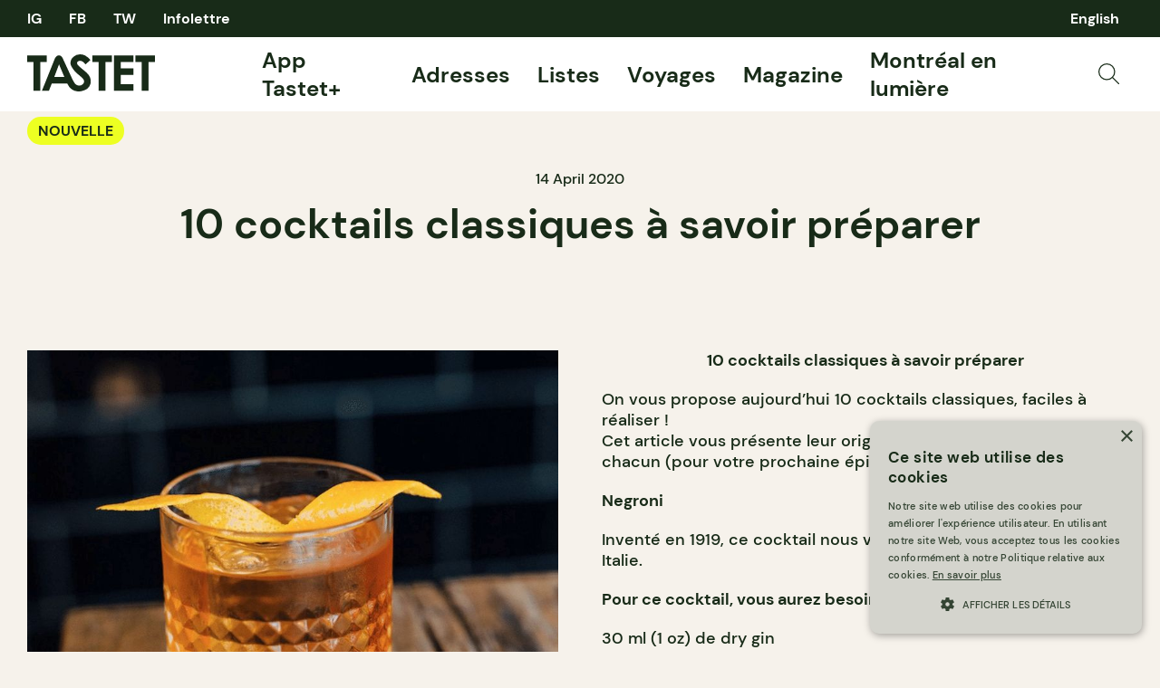

--- FILE ---
content_type: text/html; charset=UTF-8
request_url: https://tastet.ca/nouvelles/cocktails-classiques/
body_size: 27487
content:
<!doctype html>
<html lang="fr-CA">
<head>
    <meta charset="utf-8">
    <meta name="viewport" content="width=device-width, initial-scale=1, maximum-scale=1, shrink-to-fit=no">
    <link rel="apple-touch-icon" sizes="180x180" href="/apple-touch-icon.png?v=2">
    <link rel="icon" type="image/png" sizes="32x32" href="/favicon-32x32.png?v=2">
    <link rel="icon" type="image/png" sizes="16x16" href="/favicon-16x16.png?v=2">
    <link rel="manifest" href="/site.webmanifest?v=2">
    <link rel="mask-icon" href="/safari-pinned-tab.svg?v=2" color="#182b18">
    <link rel="shortcut icon" href="/favicon.ico?v=2">
    <link rel="preload" as="script" href="https://securepubads.g.doubleclick.net/tag/js/gpt.js"/>
    <meta name="apple-mobile-web-app-title" content="Tastet">
    <meta name="application-name" content="Tastet">
    <meta name="msapplication-TileColor" content="#182b18">
    <meta name="theme-color" content="#f6f2eb">
    <script async="async" src="https://securepubads.g.doubleclick.net/tag/js/gpt.js"></script>
    <meta name='robots' content='index, follow, max-image-preview:large, max-snippet:-1, max-video-preview:-1' />

	<!-- This site is optimized with the Yoast SEO Premium plugin v20.4 (Yoast SEO v20.4) - https://yoast.com/wordpress/plugins/seo/ -->
	<title>10 cocktails classiques à savoir préparer</title><link rel="preload" href="https://tastet.ca/wp-content/themes/sage/public/images/search.svg?id=70a363f9c43ee111d3c13b0286e0119b" as="image" /><link rel="preload" href="https://images.tastet.ca/_/rs:fit:1080:720:false:0/plain/local:///2020/04/cocktails-quarantaine.jpg@jpg" as="image" /><link rel="preload" href="https://images.tastet.ca/_/rs:fit:750:500:false:0/plain/https://tastet-public-production.nyc3.cdn.digitaloceanspaces.com/directus/72a22b3e-8e6b-4c6e-a04b-d8e84d198f15.jpg@jpg" as="image" />
	<meta name="description" content="10 cocktails classiques à savoir faire dans votre vie. Cet article vous présente leur origine et la liste des ingrédients de chacun." />
	<link rel="canonical" href="https://tastet.ca/nouvelles/cocktails-classiques/" />
	<meta property="og:locale" content="fr_CA" />
	<meta property="og:type" content="article" />
	<meta property="og:title" content="10 cocktails classiques à savoir préparer" />
	<meta property="og:description" content="10 cocktails classiques à savoir faire dans votre vie. Cet article vous présente leur origine et la liste des ingrédients de chacun." />
	<meta property="og:url" content="https://tastet.ca/nouvelles/cocktails-classiques/" />
	<meta property="og:site_name" content="Tastet" />
	<meta property="article:publisher" content="https://facebook.com/guidetastet" />
	<meta property="article:author" content="jp.tastet.montreal" />
	<meta property="article:published_time" content="2020-04-14T20:16:41+00:00" />
	<meta property="article:modified_time" content="2022-05-13T14:08:25+00:00" />
	<meta property="og:image" content="https://tastet.ca/wp-content/uploads/2020/04/cocktails-quarantaine.jpg" />
	<meta property="og:image:width" content="1024" />
	<meta property="og:image:height" content="884" />
	<meta property="og:image:type" content="image/jpeg" />
	<meta name="author" content="Jean-Philippe Tastet" />
	<meta name="twitter:card" content="summary_large_image" />
	<meta name="twitter:creator" content="@guidetastet" />
	<meta name="twitter:site" content="@guidetastet" />
	<meta name="twitter:label1" content="Written by" />
	<meta name="twitter:data1" content="Jean-Philippe Tastet" />
	<meta name="twitter:label2" content="Est. reading time" />
	<meta name="twitter:data2" content="3 minutes" />
	<script type="application/ld+json" class="yoast-schema-graph">{"@context":"https://schema.org","@graph":[{"@type":"Article","@id":"https://tastet.ca/nouvelles/cocktails-classiques/#article","isPartOf":{"@id":"https://tastet.ca/nouvelles/cocktails-classiques/"},"author":{"name":"Jean-Philippe Tastet","@id":"https://tastet.ca/#/schema/person/88eea19a017853c91a63bc747bc6f928"},"headline":"10 cocktails classiques à savoir préparer","datePublished":"2020-04-14T20:16:41+00:00","dateModified":"2022-05-13T14:08:25+00:00","mainEntityOfPage":{"@id":"https://tastet.ca/nouvelles/cocktails-classiques/"},"wordCount":607,"publisher":{"@id":"https://tastet.ca/#organization"},"image":{"@id":"https://tastet.ca/nouvelles/cocktails-classiques/#primaryimage"},"thumbnailUrl":"https://tastet.ca/wp-content/uploads/2020/04/cocktails-quarantaine.jpg","keywords":["cocktails","cosmo","daiquiri","martini","mojito","moscow mule","old fashioned","pisco sour","quartier"],"articleSection":["Général"],"inLanguage":"fr-CA"},{"@type":"WebPage","@id":"https://tastet.ca/nouvelles/cocktails-classiques/","url":"https://tastet.ca/nouvelles/cocktails-classiques/","name":"10 cocktails classiques à savoir préparer","isPartOf":{"@id":"https://tastet.ca/#website"},"primaryImageOfPage":{"@id":"https://tastet.ca/nouvelles/cocktails-classiques/#primaryimage"},"image":{"@id":"https://tastet.ca/nouvelles/cocktails-classiques/#primaryimage"},"thumbnailUrl":"https://tastet.ca/wp-content/uploads/2020/04/cocktails-quarantaine.jpg","datePublished":"2020-04-14T20:16:41+00:00","dateModified":"2022-05-13T14:08:25+00:00","description":"10 cocktails classiques à savoir faire dans votre vie. Cet article vous présente leur origine et la liste des ingrédients de chacun.","breadcrumb":{"@id":"https://tastet.ca/nouvelles/cocktails-classiques/#breadcrumb"},"inLanguage":"fr-CA","potentialAction":[{"@type":"ReadAction","target":["https://tastet.ca/nouvelles/cocktails-classiques/"]}]},{"@type":"ImageObject","inLanguage":"fr-CA","@id":"https://tastet.ca/nouvelles/cocktails-classiques/#primaryimage","url":"https://tastet.ca/wp-content/uploads/2020/04/cocktails-quarantaine.jpg","contentUrl":"https://tastet.ca/wp-content/uploads/2020/04/cocktails-quarantaine.jpg","width":1024,"height":884,"caption":"cocktails quarantaine"},{"@type":"BreadcrumbList","@id":"https://tastet.ca/nouvelles/cocktails-classiques/#breadcrumb","itemListElement":[{"@type":"ListItem","position":1,"name":"Accueil","item":"https://tastet.ca/"},{"@type":"ListItem","position":2,"name":"10 cocktails classiques à savoir préparer"}]},{"@type":"WebSite","@id":"https://tastet.ca/#website","url":"https://tastet.ca/","name":"Tastet","description":"If we talk about it, it&#039;s delicious!","publisher":{"@id":"https://tastet.ca/#organization"},"potentialAction":[{"@type":"SearchAction","target":{"@type":"EntryPoint","urlTemplate":"https://tastet.ca/?s={search_term_string}"},"query-input":"required name=search_term_string"}],"inLanguage":"fr-CA"},{"@type":"Organization","@id":"https://tastet.ca/#organization","name":"Tastet Inc","url":"https://tastet.ca/","logo":{"@type":"ImageObject","inLanguage":"fr-CA","@id":"https://tastet.ca/#/schema/logo/image/","url":"https://tastet.ca/wp-content/uploads/2012/08/tastet-logo.jpg","contentUrl":"https://tastet.ca/wp-content/uploads/2012/08/tastet-logo.jpg","width":200,"height":200,"caption":"Tastet Inc"},"image":{"@id":"https://tastet.ca/#/schema/logo/image/"},"sameAs":["https://facebook.com/guidetastet","https://twitter.com/guidetastet","https://instagram.com/tastet.ca","https://www.linkedin.com/company/tastet-ca/"]},{"@type":"Person","@id":"https://tastet.ca/#/schema/person/88eea19a017853c91a63bc747bc6f928","name":"Jean-Philippe Tastet","image":{"@type":"ImageObject","inLanguage":"fr-CA","@id":"https://tastet.ca/#/schema/person/image/","url":"https://secure.gravatar.com/avatar/3e05c8c0af61157fea920f198d072ee8?s=96&d=mm&r=g","contentUrl":"https://secure.gravatar.com/avatar/3e05c8c0af61157fea920f198d072ee8?s=96&d=mm&r=g","caption":"Jean-Philippe Tastet"},"description":"Critique de restaurants et chroniqueur gastronomique pendant un quart de siècle dans le journal Le Devoir et divers magazines gourmands de qualité. Correcteur attitré et petite main chez Tastet depuis août 2018.","sameAs":["jp.tastet.montreal","t.a.s.t.e.t"]}]}</script>
	<!-- / Yoast SEO Premium plugin. -->


<link rel="alternate" type="application/rss+xml" title="Tastet &raquo; Feed" href="https://tastet.ca/feed/" />
<link rel='stylesheet' id='classic-theme-styles-css' href='https://tastet.ca/wp-includes/css/classic-themes.min.css?ver=6.2.2' media='all' />
<link rel='stylesheet' id='sage/app.css-css' href='https://tastet.ca/wp-content/themes/sage/public/styles/app.css?id=a2d77e7dcb9df31956f794da260c668c' media='all' />
<link rel='stylesheet' id='sage/reset.css-css' href='https://tastet.ca/wp-content/themes/sage/public/styles/reset.css?id=5d7ebb00c626ed3239a2b9f64f3a0ae8' media='all' />
<link rel="https://api.w.org/" href="https://tastet.ca/wp-json/" /><link rel="alternate" type="application/json" href="https://tastet.ca/wp-json/wp/v2/posts/73103" /><link rel="wlwmanifest" type="application/wlwmanifest+xml" href="https://tastet.ca/wp-includes/wlwmanifest.xml" />
    <script>
        window.googletag = window.googletag || {cmd: []};

        googletag.cmd.push(function () {

            var size_leaderboard_top = googletag.sizeMapping()
                .addSize([1024, 0], [[300, 600], [600, 300], [300, 100], [970, 90], [970, 250], [728, 90], [300, 250]])
                .addSize([728, 0], [[300, 50], [300, 600], [300, 100], [300, 31], [320, 50], [300, 250], [728, 90], [300, 75]])
                .addSize([320, 0], [[300, 50], [300, 600], [300, 100], [300, 31], [320, 50], [300, 250], [300, 75]])
                .build();

            gam_leaderboard_top = googletag
                .defineSlot('/21852139018/Tastet', [[300, 600], [600, 300], [300, 100], [970, 90], [728, 90], [970, 250], [300, 250]], 'div-gpt-leaderboard-top')
                .defineSizeMapping(size_leaderboard_top)
                .addService(googletag.pubads());

            var size_leaderboard = googletag.sizeMapping()
                .addSize([1024, 0], [[300, 50], [300, 600], [600, 300], [300, 100], [300, 31], [320, 50], [300, 250], [728, 90], [300, 75]])
                .addSize([728, 0], [[300, 50], [300, 600], [300, 100], [300, 31], [320, 50], [300, 250], [728, 90], [300, 75]])
                .addSize([320, 0], [[300, 50], [300, 600], [300, 100], [300, 31], [320, 50], [300, 250], [300, 75]])
                .build();

            gam_leaderboard_middle = googletag
                .defineSlot('/21852139018/Tastet', [[300, 50], [300, 600], [600, 300], [300, 100], [300, 31], [320, 50], [300, 250], [728, 90], [300, 75]], 'div-gpt-leaderboard-middle')
                .defineSizeMapping(size_leaderboard)
                .addService(googletag.pubads());

            gam_leaderboard_bottom = googletag
                .defineSlot('/21852139018/Tastet', [[300, 50], [300, 600], [600, 300], [300, 100], [300, 31], [320, 50], [300, 250], [728, 90], [300, 75]], 'div-gpt-leaderboard-bottom')
                .defineSizeMapping(size_leaderboard)
                .addService(googletag.pubads());

            gam_box_medium = googletag
                .defineSlot('/21852139018/Tastet', [[300, 50], [300, 600], [300, 100], [300, 31], [320, 50], [300, 250], [300, 75]], 'div-gpt-box-medium')
                .addService(googletag.pubads());

            googletag.pubads().enableLazyLoad({
                fetchMarginPercent: 500,
                renderMarginPercent: 200,
                mobileScaling: 2.0
            });

                        googletag.pubads().setTargeting('PageName', ['Article']).setTargeting('PageID', ['73103']).setTargeting('PageLang', ['fr']).setTargeting('Region', ['QC']);
                        googletag.enableServices();
        });
    </script>                <script>(function (w, d, s, l, i) {
                w[l] = w[l] || [];
                w[l].push({
                    'gtm.start':
                        new Date().getTime(), event: 'gtm.js'
                });
                var f = d.getElementsByTagName(s)[0],
                    j = d.createElement(s), dl = l != 'dataLayer' ? '&l=' + l : '';
                j.async = true;
                j.src =
                    'https://www.googletagmanager.com/gtm.js?id=' + i + dl;
                f.parentNode.insertBefore(j, f);
            })(window, document, 'script', 'dataLayer', 'GTM-WJ9ZM2R');</script>
    </head>
<body class="post-template-default single single-post postid-73103 single-format-standard wp-embed-responsive cocktails-classiques">
    <noscript>
        <iframe src="https://www.googletagmanager.com/ns.html?id=GTM-WJ9ZM2R" height="0" width="0"
                style="display:none;visibility:hidden"></iframe>
    </noscript>
<div id="app">
    <div class="wrapper">
    <div data-module="sticky" class="sticky sticky--header">
                <header class="header" data-module="header">
            <div class="header--top cols container">
                <nav class="cols--left">
                    <ul class="social-links">
                        <li>
    <a href="https://instagram.com/tastet.ca" title="Instagram">
                    IG
            </a>
</li>
<li><a href="https://facebook.com/guidetastet" title="Facebook">
                    FB
            </a>
</li>
<li>
    <a href="https://twitter.com/guidetastet" title="Twitter">
                    TW
            </a>
</li>                        <li>
                            <button class="gtm__trigger" data-trigger="show_modal_newsletter"
                                    data-action="show_newsletter">Infolettre</button>
                        </li>
                    </ul>
                </nav>
                <nav class="header--quick cols--right">
                    <ul data-connection-html="quick_menu">
    
            	<li class="lang-item lang-item-29506 lang-item-en no-translation lang-item-first"><a  lang="en-CA" hreflang="en-CA" href="https://tastet.ca/en/">English</a></li>
    </ul>                </nav>
            </div>
            <div class="header--bottom cols container">
                <div class="cols--left">
                    <a href="https://tastet.ca/" title="Tastet" class="logo">
    <svg xmlns="http://www.w3.org/2000/svg" width="141.118" height="41" viewBox="0 0 141.118 41">
    <g id="Group_56" data-name="Group 56" transform="translate(-28 -59.5)">
        <path id="Path_30" data-name="Path 30"
              d="M97.209,84.549A15.547,15.547,0,0,0,94,80.178c-.6-.62-1.939-1.75-4.778-4.124a50.744,50.744,0,0,1-5.456-5.021,3.035,3.035,0,0,1-.666-1.861,2.283,2.283,0,0,1,.932-1.767,3.6,3.6,0,0,1,2.4-.784q3.007,0,5.909,4.04L97.85,65.8a20.313,20.313,0,0,0-5.734-4.941A12.058,12.058,0,0,0,86.544,59.5a10.752,10.752,0,0,0-7.649,2.909,9.241,9.241,0,0,0-3.1,6.976c0,1.877,1.276,3.925,2.518,5.811s2.953,4.035,7.212,7.507a28.465,28.465,0,0,1,4.338,4.065,4.448,4.448,0,0,1,.985,2.658,4.266,4.266,0,0,1-1.292,2.963,5.727,5.727,0,0,1-7.883.289c-1.293-1.005-2.364-3.013-4.079-6.341L67.742,64.963s-.294-.641-.54-1.153c-2.13-4.443-6.685-3.909-8.454-.005-.336.738-.464,1.074-.464,1.074L44.273,99.8H52l3.18-8.051,17.007,0h.144l.241.6c.016.033.032.065.049.1a14.138,14.138,0,0,0,4.851,5.928,13.266,13.266,0,0,0,6.009,2.06c3.848.445,9.129-1.288,11.345-3.38a10.439,10.439,0,0,0,3.325-7.943A10.9,10.9,0,0,0,97.209,84.549ZM63.163,70.584l5.875,13.91H57.92Z"
              fill="#182b18"/>
        <path id="Path_31" data-name="Path 31" d="M28,60.713H49.6v7.333H42.481V99.8H34.935V68.046H28Z" fill="#182b18"/>
        <path id="Path_32" data-name="Path 32" d="M99.958,60.713h21.6v7.333h-7.121V99.8h-7.546V68.046H99.958Z"
              fill="#182b18"/>
        <path id="Path_33" data-name="Path 33"
              d="M123.93,60.713h21.336v7.281h-13.95v7.068h13.95v7.146h-13.95V92.491h13.95V99.8H123.93Z" fill="#182b18"/>
        <path id="Path_34" data-name="Path 34" d="M147.515,60.713h21.6v7.333H162V99.8h-7.546V68.046h-6.936Z"
              fill="#182b18"/>
    </g>
</svg>  </a>                </div>
                <nav class="header--menu cols--right">
                    <ul class="main-menu">
    <!-- <li>
    <a href="https://app.tastet.co/map/list/1oEG7"target="_blank">Bonnes Tables AF</a>
  </li>
  <li>
                <a href="https://tastet.ca/carte">Carte</a>
  </li>-->
    <li>
                <a href="https://tastet.ca/app-tastet"> App Tastet+</a>
    </li>
    <li>
                <a href="https://tastet.ca/adresses/">Adresses</a>
    </li>
    <li>
                <a href="https://tastet.ca/listes/">Listes</a>
    </li>
    <li>
                <a href="https://tastet.ca/voyages/">Voyages</a>
    </li>
    <li class="has-sub-menu">
        <a href="https://tastet.ca/magazine/">Magazine</a>
        <ul class="sub-menu-toggle">
            <li><a href="https://tastet.ca/magazine/#magazine_featured">En vedette</a></li>
            <li><a href="https://tastet.ca/magazine/#magazine_latest_posts">Nouveautés</a></li>
            <li><a href="https://tastet.ca/magazine/#magazine_guides">Guides</a></li>
            <li><a href="https://tastet.ca/magazine/#magazine_profiles">Portraits</a></li>
            <li><a href="https://tastet.ca/magazine/#magazine_recipes">Recettes</a></li>
        </ul>
    </li>
        <li>
        <a href="https://tastet.ca/guides/montreal-en-lumiere/" target="_blank">Montréal en lumière</a>
    </li>
        
    
    
    
            <li class="menu-image">
            <button class="search_open gtm__trigger" data-action="show_search" data-trigger="show_search">
                <img data-perfmatters-preload src="https://tastet.ca/wp-content/themes/sage/public/images/search.svg?id=70a363f9c43ee111d3c13b0286e0119b" alt="Recherche" data-image-type="asset"/>
            </button>
        </li>
    </ul>
                </nav>
                <div class="header--mobile-options cols--right">
                                            <button class="search_open gtm__trigger" data-action="show_search" data-trigger="show_search">
                            <img data-perfmatters-preload src="https://tastet.ca/wp-content/themes/sage/public/images/search.svg?id=70a363f9c43ee111d3c13b0286e0119b" alt="Recherche" data-image-type="asset"/>
                        </button>
                                        <button element="mobile_btn" class="menu_open gtm__trigger" data-trigger="show_mobile_menu">
                        <span></span><span></span><span></span><span></span>
                    </button>
                </div>
            </div>
            <div class="header--mobile-menu">
                <div class="inner container">
                    <ul class="main-menu">
    <!-- <li>
    <a href="https://app.tastet.co/map/list/1oEG7"target="_blank">Bonnes Tables AF</a>
  </li>
  <li>
                <a href="https://tastet.ca/carte">Carte</a>
  </li>-->
    <li>
                <a href="https://tastet.ca/app-tastet"> App Tastet+</a>
    </li>
    <li>
                <a href="https://tastet.ca/adresses/">Adresses</a>
    </li>
    <li>
                <a href="https://tastet.ca/listes/">Listes</a>
    </li>
    <li>
                <a href="https://tastet.ca/voyages/">Voyages</a>
    </li>
    <li class="has-sub-menu">
        <a href="https://tastet.ca/magazine/">Magazine</a>
        <ul class="sub-menu-toggle">
            <li><a href="https://tastet.ca/magazine/#magazine_featured">En vedette</a></li>
            <li><a href="https://tastet.ca/magazine/#magazine_latest_posts">Nouveautés</a></li>
            <li><a href="https://tastet.ca/magazine/#magazine_guides">Guides</a></li>
            <li><a href="https://tastet.ca/magazine/#magazine_profiles">Portraits</a></li>
            <li><a href="https://tastet.ca/magazine/#magazine_recipes">Recettes</a></li>
        </ul>
    </li>
        <li>
        <a href="https://tastet.ca/guides/montreal-en-lumiere/" target="_blank">Montréal en lumière</a>
    </li>
        
    
    
    
            <li class="menu-image">
            <button class="search_open gtm__trigger" data-action="show_search" data-trigger="show_search">
                <img data-perfmatters-preload src="https://tastet.ca/wp-content/themes/sage/public/images/search.svg?id=70a363f9c43ee111d3c13b0286e0119b" alt="Recherche" data-image-type="asset"/>
            </button>
        </li>
    </ul>
                    <ul>
    <li>
                <a href="https://tastet.ca/a-propos/">À propos de Tastet</a>
    </li>
    <li>
                <a href="https://landing.tastet.ca/annoncez" class="exit">Annoncez avec nous</a>
    </li>
    <li>
        <button class="gtm__trigger" data-trigger="show_suggestion_footer"
                data-action="show_suggestion">Faire une suggestion</button>
    </li>
    <li>
        <a href="https://tastet.ca/legal/">Légal</a>
    </li>
            <li>
            Copyright &copy; 2026 Tastet
        </li>
    </ul>                </div>
            </div>
                            <div element="quicky" class="quick-search">
    <div class="container">
        <form role="search" method="get" class="form form--search" action="https://tastet.ca/">
    <label>
        <input
                type="search"
                autocomplete="off"
                placeholder="Recherche"
                value=""
                name="s"
        >
    </label>
    <button
            type="submit"
            class="gtm__trigger"
            data-trigger="search"
            data-action="search"
            title="Recherche">
        <img data-perfmatters-preload src="https://tastet.ca/wp-content/themes/sage/public/images/search.svg?id=70a363f9c43ee111d3c13b0286e0119b" alt="Recherche" data-image-type="asset"/>
    </button>
</form>

    </div>
</div>                    </header>
            </div>
    <main id="main">
                                            <article class="journal journal--post" itemscope itemtype="https://schema.org/NewsArticle">
    <div class="journal--header container">
        <div class="cols">
            <div class="cols--left">
                <ul class="journal--types cols--left">
                    <li><a href="https://tastet.ca/nouvelles/" class="pill pill--tight">Nouvelle</a></li>
                </ul>
            </div>
            <div class="journal--actions cols--right">
                <ul class="stats">
        </ul>                <div class="interaction">
            <button class="interaction--btn gtm__trigger "
                data-item-id="73103" data-trigger="bookmark" data-action="bookmark">
            <svg xmlns="http://www.w3.org/2000/svg" width="17.765" height="20" viewBox="0 0 17.765 20">
    <path id="Path_4" data-name="Path 4" d="M895.5,4603l-8.382-4.81-8.382,4.81v-19H895.5Z"
          transform="translate(-878.235 -4583.5)" fill="none" stroke="#182b18" stroke-linejoin="round"
          stroke-width="1.1"/>
</svg>
          </button>
        </div>
            </div>
        </div>
        <time class="updated" datetime="2020-04-14T20:16:41+00:00" itemprop="datePublished"
              content="2020-04-14T20:16:41+00:00">
            14 April 2020
        </time>
        <h1 class="container--lg">10 cocktails classiques à savoir préparer</h1>
            </div>
    <div class="banner banner--leaderboard banner--leaderboard-top banner--bg-highlight">
            <div class="container banner--inner">                            <small>Ces publicités, c&#039;est littéralement comme ça qu&#039;on est payé ☺</small>
                        <div class="banner--gam">
                <div id="div-gpt-leaderboard-top">
                    <script>
                        window.googletag && googletag.cmd.push(function () {
                            googletag.display(gam_leaderboard_top);
                        });
                    </script>
                </div>
            </div>
            </div>
    </div>        <div class="journal--content container">
        <div class="journal--cols">
            <div class="journal--cols-left journal--cover">
                                    <picture itemprop="image" >
        <img data-perfmatters-preload src="https://images.tastet.ca/_/rs:fit:1080:720:false:0/plain/local:///2020/04/cocktails-quarantaine.jpg@jpg"  alt="cocktails quarantaine" loading="auto" data-image-type="cover" />
            </picture>
                                <div class="banner banner--box banner--box-medium banner--bg-highlight">
            <div class="container banner--inner">                            <small>Ces publicités, c&#039;est littéralement comme ça qu&#039;on est payé ☺</small>
                        <div class="banner--gam">
                <div id="div-gpt-box-medium">
                    <script>
                        window.googletag && googletag.cmd.push(function () {
                            googletag.display(gam_box_medium);
                        });
                    </script>
                </div>
            </div>
            </div>
    </div>            </div>
            <div class="journal--cols-right">
                <p style="text-align: center;"><strong>10 cocktails classiques à savoir préparer </strong></p>
<p>On vous propose aujourd&#8217;hui 10 cocktails classiques, faciles à réaliser !<br />
Cet article vous présente leur origine et la liste des ingrédients de chacun (pour votre prochaine épicerie).</p>
<p><strong>Negroni</strong></p>
<p>Inventé en 1919, ce cocktail nous vient tout droit de Florence en Italie.</p>
<p><b>Pour ce cocktail, vous aurez besoin de :</b></p>
<div class="ingredients__text" data-reactid="166">
<ul>
<li>30 ml (1 oz) de dry gin</li>
<li>30 ml (1 oz) de liqueur amère (type Campari)</li>
<li>30 ml (1 oz) de vermouth rouge</li>
<li>Glaçons</li>
<li>1/2 rondelle d&#8217;orange</li>
</ul>
</div>
<p><strong>Old Fashioned</strong></p>
<p>Créé aux alentours des années 1880, à Louisville aux États-Unis dans un club privé et par la suite importé au Waldorf-Astoria où il a connu un succès phénoménal.</p>
<p><strong>Pour ce cocktail, vous aurez besoin de :</strong></p>
<ul>
<li>75 ml (2 1/2 oz) de whisky américain</li>
<li>3 gouttes de bitter Angostura</li>
<li>1 quartier d&#8217;orange</li>
<li>1 zeste de citron</li>
<li>1 cube de sucre</li>
<li>Glaçons</li>
<li>2 cerises au marasquin</li>
</ul>
<p><strong>Martini</strong></p>
<p>Le Dry Martini a fait son apparition au début du <abbr class="abbr" title="20ᵉ siècle"><span class="romain">xx</span><sup>e</sup></abbr> siècle aux États-Unis.</p>
<p><b>Pour ce cocktail, vous aurez besoin de :<br />
</b></p>
<ul>
<li>45 ml (1 1/2 oz) de dry gin</li>
<li>8 ml (1/4 oz) de vermouth sec</li>
<li>Glaçons</li>
<li>2 olives vertesPour découvrir la recette du Martini du <a href="/?p=5696" target="_blank" rel="noopener noreferrer">bar Henrietta</a>, cliquez juste <a href="/?p=72933" target="_blank" rel="noopener noreferrer">ici</a>.</li>
</ul>
<p><strong>Margarita</strong></p>
<p>Inventé par les Américains au Mexique à l&#8217;époque de la prohibition où ils ont ouvert des bars au Mexique et au Canada dans les zones frontalières.</p>
<p><b>Pour ce cocktail, vous aurez besoin de :</b></p>
<ul>
<li>Sel Kosher (pour servir)</li>
<li>½ lime (pour servir)</li>
<li>2 oz. de tequila blanco</li>
<li>¾ oz. de jus de citron vert frais</li>
<li>¾ oz. sirop simple</li>
</ul>
<p><strong>Pisco Sour<br />
</strong></p>
<p>Cocktail typique péruvien, ce mélange aurait trouvé ses origines dans un bar de Lima dans les années 20 et 30.</p>
<p><b>Pour ce cocktail, vous aurez besoin de :</b></p>
<ul>
<li>1 grand blanc d&#8217;œuf</li>
<li>2 onces de pisco</li>
<li>1 once de jus de citron vert</li>
<li>¾ once de sirop simple</li>
<li>Amer d&#8217;Angostura</li>
</ul>
<p><strong>Moscow Mule</strong></p>
<p>Ce cocktail serait né à New-York dans le quartier de Manhattan en 1948.</p>
<p><b>Pour ce cocktail, vous aurez besoin de :</b></p>
<ul>
<li>¼ tasse de club soda</li>
<li>3 cuillères à soupe de vodka</li>
<li>1 cuillère à soupe de sirop de gingembre</li>
<li>2 quartiers de citron vert (pour la garniture)</li>
</ul>
<p><strong>Daïquiri</strong></p>
<p>Tiré du nom de la ville où il a été créé, le Daïquiri aurait été composé en 1898 lors de la guerre hispano-américaine.</p>
<p><b>Pour ce cocktail, vous aurez besoin de :</b></p>
<ul>
<li>1 cuillère à soupe (ou 1 cuillère à café) de sucre superfin</li>
<li>1¾ once de rhum blanc</li>
<li>¾ once de jus de lime frais</li>
<li>½ once de sirop simple</li>
<li>1 lime<strong><br />
</strong></li>
</ul>
<p style="text-align: left;"><strong>Mojito</strong></p>
<p>D&#8217;après la croyance populaire, la création du mojito remonte au XVIe siècle à Cuba.</p>
<p><b>Pour ce cocktail, vous aurez besoin de :</b></p>
<ul>
<li style="text-align: left;">¾ once de sirop simple</li>
<li style="text-align: left;">2 brins de menthe, plus quelques autres pour le service</li>
<li style="text-align: left;">2 onces de rhum blanc</li>
<li style="text-align: left;">¾ once de jus de citron vert frais</li>
<li style="text-align: left;"><span style="font-size: 1.6rem;">Club soda (pour servir)</span></li>
</ul>
<p><strong><strong>Cosmopolitan</strong></strong></p>
<p>Ce cocktail connaît sa première apparition dans l&#8217;ouvrage <em>The Pioneers of Mixing at Elite Bars 1903-1933</em> en 1934 aux États-Unis.</p>
<p><b><b>Pour ce cocktail, vous aurez besoin de :</b></b></p>
<ul>
<li style="text-align: left;">2 onces de vodka</li>
<li style="text-align: left;">1 once de jus de canneberges</li>
<li style="text-align: left;">¾ once de jus de citron vert frais</li>
<li style="text-align: left;">¾ once triple sec</li>
<li style="text-align: left;">Torsade d&#8217;orange (pour servir)</li>
</ul>
<p><strong>Manhattan</strong></p>
<p>La tradition populaire raconte que ce cocktail a vu ses premiers jours au Manhattan Club de New York au début des années 1870.</p>
<p><b>Pour ce cocktail, vous aurez besoin de :</b></p>
<ul>
<li>45 ml (1 1/2 oz) de whisky canadien</li>
<li>20 ml (3/4 oz) de vermouth rouge</li>
<li>1 goutte de bitter Angostura</li>
<li>1 cerise au marasquin</li>
<li>Glaçons</li>
</ul>
<p>Shake! Shake! Shake!</p>
<p>Et n&#8217;oubliez quand même pas que la modération a meilleur goût et qu&#8217;à déguster trop de ces délicieux cocktails préparés par vous-même, vous risquez de ne plus retrouver la porte de votre chambre en fin de soirée.</p>
<p style="text-align: center;">© Photo <a href="http://alisonslattery.com/">Alison Slattery</a> — <a href="https://www.instagram.com/twofoodphotographers/">Instagram</a></p>
                <p class="credits">
                    <span itemprop="author">Écrit par Jean-Philippe Tastet</span><br/>
                                    </p>
            </div>
        </div>
    </div>
</article>
<div class="banner banner--leaderboard banner--leaderboard-middle banner--bg-highlight">
            <div class="container banner--inner">                            <small>Ces publicités, c&#039;est littéralement comme ça qu&#039;on est payé ☺</small>
                        <div class="banner--gam">
                <div id="div-gpt-leaderboard-middle">
                    <script>
                        window.googletag && googletag.cmd.push(function () {
                            googletag.display(gam_leaderboard_middle);
                        });
                    </script>
                </div>
            </div>
            </div>
    </div><section class="list--occasions" data-module="reveal" data-target=".list--hidden">
                            <div class="list list--slider">
                    <div class="list--header list--header-slider container">
                        <h2>Cafés</h2>
                    </div>
                    <div class="list--content list--content-slider">
                        <div data-module="slider" class="slider slider--places">
        <button class="gtm__trigger slider--cta slider--previous" data-trigger="places_slider_prev"
                title="Précédent" element="previous" hidden>
            <svg xmlns="http://www.w3.org/2000/svg" width="73.5" height="73.5" viewBox="0 0 73.5 73.5">
    <g id="Group_3" data-name="Group 3" transform="translate(-142.701 -73.984)">
        <circle id="Ellipse_1" data-name="Ellipse 1" cx="36.25" cy="36.25" r="36.25"
                transform="translate(143.201 74.484)" fill="#edff22" stroke="#edff22" stroke-width="1"/>
        <g id="Group_2" data-name="Group 2">
            <line id="Line_2" data-name="Line 2" x1="44.57" transform="translate(157.166 110.734)" fill="none"
                  stroke="#182b18" stroke-width="3"/>
            <path id="Path_1" data-name="Path 1" d="M174.666,128.234l-17.5-17.5,17.5-17.5" fill="none" stroke="#182b18"
                  stroke-width="3"/>
        </g>
    </g>
</svg>        </button>
        <button class="gtm__trigger slider--cta slider--next" data-trigger="places_slider_next"
                title="Suivant" element="next" hidden>
            <svg xmlns="http://www.w3.org/2000/svg" width="73.5" height="73.5" viewBox="0 0 73.5 73.5">
    <g id="Group_5" data-name="Group 5" transform="translate(-243.701 -72.984)">
        <circle id="Ellipse_2" data-name="Ellipse 2" cx="36.25" cy="36.25" r="36.25"
                transform="translate(244.201 73.484)" fill="#edff22" stroke="#edff22" stroke-width="1"/>
        <g id="Group_4" data-name="Group 4">
            <line id="Line_3" data-name="Line 3" x2="44.57" transform="translate(258.166 109.734)" fill="none"
                  stroke="#182b18" stroke-width="3"/>
            <path id="Path_2" data-name="Path 2" d="M285.236,92.234l17.5,17.5-17.5,17.5" fill="none" stroke="#182b18"
                  stroke-width="3"/>
        </g>
    </g>
</svg>        </button>

        <div element="list" class="slider--list">
                                                                    <div class="slider--item slider--places-item">
                        <article
        class="card card--merchant  ">
    <div class="card--media">
                    <a href="https://tastet.ca/critiques/feuillete-cafe-charmant-cafe-sur-la-rue-bellechasse/">                                    <picture itemprop="image" >
        <img data-perfmatters-preload src="https://images.tastet.ca/_/rs:fit:750:500:false:0/plain/https://tastet-public-production.nyc3.cdn.digitaloceanspaces.com/directus/72a22b3e-8e6b-4c6e-a04b-d8e84d198f15.jpg@jpg"  alt="Feuillete Cafe%2 Ffeuillete Cafe 9" loading="lazy" data-image-type="card_merchant" />
            </picture>
                                </a>
            </div>
    <div class="card--content">
                    <div class="card--header cols">
                <div class="cols--left">
                                            <ul class="card--types" data-module="reveal" data-target=".type--hidden">
                                                                                            <li >
                                    <a href="https://tastet.ca/adresses?type=coffeeShop"
                                       class="pill pill--tight">Café</a>
                                                                            <button element="show"
                                                class="pill pill--tight type--cta-more"><svg xmlns="http://www.w3.org/2000/svg" width="13.458" height="12" viewBox="0 0 13.458 12">
    <g id="Group_21" data-name="Group 21" transform="translate(-747.21 -356.565)">
        <line id="Line_1" data-name="Line 1" y2="12" transform="translate(753.939 356.565)" fill="none" stroke="#182b18"
              stroke-linejoin="round" stroke-width="1.75"/>
        <line id="Line_2" data-name="Line 2" x2="13.458" transform="translate(747.21 362.565)" fill="none"
              stroke="#182b18" stroke-linejoin="round" stroke-width="1.75"/>
    </g>
</svg></button>
                                        <button element="hide"
                                                class="pill pill--tight type--cta-less"><svg xmlns="http://www.w3.org/2000/svg" width="13.458" height="12" viewBox="0 0 13.458 1.75">
    <g id="Group_30" data-name="Group 30" transform="translate(-797.21 -361.69)">
        <line id="Line_6" data-name="Line 6" x2="13.458" transform="translate(797.21 362.565)" fill="none"
              stroke="#182b18" stroke-linejoin="round" stroke-width="1.75"/>
    </g>
</svg></button>
                                                                    </li>
                                                                                            <li class="type--hidden">
                                    <a href="https://tastet.ca/adresses?type=pastryShop"
                                       class="pill pill--tight">Pâtisserie</a>
                                                                    </li>
                                                    </ul>
                                    </div>
                <div class="card--actions cols--right">
                                            <div class="interaction">
                <button class="interaction--btn gtm__trigger "
                data-item-id="652d58fc7b5de953898b58a4" data-trigger="like" data-action="like">
            <svg xmlns="http://www.w3.org/2000/svg" width="23.035" height="20.018" viewBox="0 0 23.035 20.018">
    <path id="Path_12" data-name="Path 12"
          d="M917,1379s9.129-8.1,10.458-10.93a5.649,5.649,0,1,0-10.218-4.822,4.051,4.051,0,0,0-.243.729,3.911,3.911,0,0,0-.241-.729,5.649,5.649,0,1,0-10.218,4.822C907.869,1370.9,917,1379,917,1379Z"
          transform="translate(-905.483 -1359.482)" fill="none" stroke="#182b18" stroke-linejoin="round"
          stroke-width="1.1"/>
</svg>          </button>
    </div>
                                    </div>
            </div>
                            <h3>                    <a href="https://tastet.ca/critiques/feuillete-cafe-charmant-cafe-sur-la-rue-bellechasse/">Feuilleté café</a>
                </h3>
                                                        <div class="card--address">2450 Rue de Bellechasse                    <br/>
                 Montréal</div>
                            </div>
</article>
                    </div>
                                                                                    <div class="slider--item slider--places-item">
                        <article
        class="card card--merchant  ">
    <div class="card--media">
                    <a href="https://tastet.ca/critiques/cafe-gentile-west-island-la-tradition-se-poursuit/">                                    <picture itemprop="image" >
        <img src="https://images.tastet.ca/_/rs:fit:750:500:false:0/plain/https://tastet-public-production.nyc3.cdn.digitaloceanspaces.com/directus/f9b17cb5-536b-482e-863d-fc235b070316.jpg@jpg"  alt="Gentile Ddo 7" loading="lazy" data-image-type="card_merchant" />
            </picture>
                                </a>
            </div>
    <div class="card--content">
                    <div class="card--header cols">
                <div class="cols--left">
                                            <ul class="card--types" data-module="reveal" data-target=".type--hidden">
                                                                                            <li >
                                    <a href="https://tastet.ca/adresses?type=restaurant"
                                       class="pill pill--tight">Restaurant</a>
                                                                            <button element="show"
                                                class="pill pill--tight type--cta-more"><svg xmlns="http://www.w3.org/2000/svg" width="13.458" height="12" viewBox="0 0 13.458 12">
    <g id="Group_21" data-name="Group 21" transform="translate(-747.21 -356.565)">
        <line id="Line_1" data-name="Line 1" y2="12" transform="translate(753.939 356.565)" fill="none" stroke="#182b18"
              stroke-linejoin="round" stroke-width="1.75"/>
        <line id="Line_2" data-name="Line 2" x2="13.458" transform="translate(747.21 362.565)" fill="none"
              stroke="#182b18" stroke-linejoin="round" stroke-width="1.75"/>
    </g>
</svg></button>
                                        <button element="hide"
                                                class="pill pill--tight type--cta-less"><svg xmlns="http://www.w3.org/2000/svg" width="13.458" height="12" viewBox="0 0 13.458 1.75">
    <g id="Group_30" data-name="Group 30" transform="translate(-797.21 -361.69)">
        <line id="Line_6" data-name="Line 6" x2="13.458" transform="translate(797.21 362.565)" fill="none"
              stroke="#182b18" stroke-linejoin="round" stroke-width="1.75"/>
    </g>
</svg></button>
                                                                    </li>
                                                                                            <li class="type--hidden">
                                    <a href="https://tastet.ca/adresses?type=coffeeShop"
                                       class="pill pill--tight">Café</a>
                                                                    </li>
                                                    </ul>
                                    </div>
                <div class="card--actions cols--right">
                                            <div class="interaction">
                <button class="interaction--btn gtm__trigger "
                data-item-id="QjjadM6m" data-trigger="like" data-action="like">
            <svg xmlns="http://www.w3.org/2000/svg" width="23.035" height="20.018" viewBox="0 0 23.035 20.018">
    <path id="Path_12" data-name="Path 12"
          d="M917,1379s9.129-8.1,10.458-10.93a5.649,5.649,0,1,0-10.218-4.822,4.051,4.051,0,0,0-.243.729,3.911,3.911,0,0,0-.241-.729,5.649,5.649,0,1,0-10.218,4.822C907.869,1370.9,917,1379,917,1379Z"
          transform="translate(-905.483 -1359.482)" fill="none" stroke="#182b18" stroke-linejoin="round"
          stroke-width="1.1"/>
</svg>          </button>
    </div>
                                    </div>
            </div>
                            <h3>                    <a href="https://tastet.ca/critiques/cafe-gentile-west-island-la-tradition-se-poursuit/">Cafe Gentile DDO</a>
                </h3>
                                                        <div class="card--address">3350 Boulevard des Sources                    <br/>
                 Dollard-des-Ormeaux</div>
                            </div>
</article>
                    </div>
                                                                                    <div class="slider--item slider--places-item">
                        <article
        class="card card--merchant  ">
    <div class="card--media">
                    <a href="https://tastet.ca/critiques/cafe-sat-quartier-des-spectacles/">                                    <picture itemprop="image" >
        <img src="https://images.tastet.ca/_/rs:fit:750:500:false:0/plain/https://tastet-public-production.nyc3.cdn.digitaloceanspaces.com/directus/a5d0c974-e052-4437-b293-e6baa11e0005.jpg@jpg"  alt="Cafesat@valeriehunter.jpg9" loading="lazy" data-image-type="card_merchant" />
            </picture>
                                </a>
            </div>
    <div class="card--content">
                    <div class="card--header cols">
                <div class="cols--left">
                                            <ul class="card--types" data-module="reveal" data-target=".type--hidden">
                                                                                            <li >
                                    <a href="https://tastet.ca/adresses?type=coffeeShop"
                                       class="pill pill--tight">Café</a>
                                                                            <button element="show"
                                                class="pill pill--tight type--cta-more"><svg xmlns="http://www.w3.org/2000/svg" width="13.458" height="12" viewBox="0 0 13.458 12">
    <g id="Group_21" data-name="Group 21" transform="translate(-747.21 -356.565)">
        <line id="Line_1" data-name="Line 1" y2="12" transform="translate(753.939 356.565)" fill="none" stroke="#182b18"
              stroke-linejoin="round" stroke-width="1.75"/>
        <line id="Line_2" data-name="Line 2" x2="13.458" transform="translate(747.21 362.565)" fill="none"
              stroke="#182b18" stroke-linejoin="round" stroke-width="1.75"/>
    </g>
</svg></button>
                                        <button element="hide"
                                                class="pill pill--tight type--cta-less"><svg xmlns="http://www.w3.org/2000/svg" width="13.458" height="12" viewBox="0 0 13.458 1.75">
    <g id="Group_30" data-name="Group 30" transform="translate(-797.21 -361.69)">
        <line id="Line_6" data-name="Line 6" x2="13.458" transform="translate(797.21 362.565)" fill="none"
              stroke="#182b18" stroke-linejoin="round" stroke-width="1.75"/>
    </g>
</svg></button>
                                                                    </li>
                                                                                            <li class="type--hidden">
                                    <a href="https://tastet.ca/adresses?type=counter"
                                       class="pill pill--tight">Comptoir</a>
                                                                    </li>
                                                    </ul>
                                    </div>
                <div class="card--actions cols--right">
                                            <div class="interaction">
                <button class="interaction--btn gtm__trigger "
                data-item-id="41862" data-trigger="like" data-action="like">
            <svg xmlns="http://www.w3.org/2000/svg" width="23.035" height="20.018" viewBox="0 0 23.035 20.018">
    <path id="Path_12" data-name="Path 12"
          d="M917,1379s9.129-8.1,10.458-10.93a5.649,5.649,0,1,0-10.218-4.822,4.051,4.051,0,0,0-.243.729,3.911,3.911,0,0,0-.241-.729,5.649,5.649,0,1,0-10.218,4.822C907.869,1370.9,917,1379,917,1379Z"
          transform="translate(-905.483 -1359.482)" fill="none" stroke="#182b18" stroke-linejoin="round"
          stroke-width="1.1"/>
</svg>          </button>
    </div>
                                    </div>
            </div>
                            <h3>                    <a href="https://tastet.ca/critiques/cafe-sat-quartier-des-spectacles/">Café SAT</a>
                </h3>
                                                        <div class="card--address">6 Place du Marché                    <br/>
                 Montréal</div>
                            </div>
</article>
                    </div>
                                                                                    <div class="slider--item slider--places-item">
                        <article
        class="card card--merchant  ">
    <div class="card--media">
                    <a href="https://tastet.ca/critiques/maison-baultberri-le-nouveau-projet-de-laurent-dagenais-dans-le-empire/">                                    <picture itemprop="image" >
        <img src="https://images.tastet.ca/_/rs:fit:750:500:false:0/plain/https://tastet-public-production.nyc3.cdn.digitaloceanspaces.com/directus/58dcad1f-5047-4936-9e4d-d33f636e703f.jpg@jpg"  alt="Maison Baultberri 5" loading="lazy" data-image-type="card_merchant" />
            </picture>
                                </a>
            </div>
    <div class="card--content">
                    <div class="card--header cols">
                <div class="cols--left">
                                            <ul class="card--types" data-module="reveal" data-target=".type--hidden">
                                                                                            <li >
                                    <a href="https://tastet.ca/adresses?type=coffeeShop"
                                       class="pill pill--tight">Café</a>
                                                                    </li>
                                                    </ul>
                                    </div>
                <div class="card--actions cols--right">
                                            <div class="interaction">
                <button class="interaction--btn gtm__trigger "
                data-item-id="P2bPOX7d" data-trigger="like" data-action="like">
            <svg xmlns="http://www.w3.org/2000/svg" width="23.035" height="20.018" viewBox="0 0 23.035 20.018">
    <path id="Path_12" data-name="Path 12"
          d="M917,1379s9.129-8.1,10.458-10.93a5.649,5.649,0,1,0-10.218-4.822,4.051,4.051,0,0,0-.243.729,3.911,3.911,0,0,0-.241-.729,5.649,5.649,0,1,0-10.218,4.822C907.869,1370.9,917,1379,917,1379Z"
          transform="translate(-905.483 -1359.482)" fill="none" stroke="#182b18" stroke-linejoin="round"
          stroke-width="1.1"/>
</svg>          </button>
    </div>
                                    </div>
            </div>
                            <h3>                    <a href="https://tastet.ca/critiques/maison-baultberri-le-nouveau-projet-de-laurent-dagenais-dans-le-empire/">Maison Baultberri</a>
                </h3>
                                                        <div class="card--address">1275 Rue Berri                    <br/>
                 Montréal</div>
                            </div>
</article>
                    </div>
                                                                                    <div class="slider--item slider--places-item">
                        <article
        class="card card--merchant  ">
    <div class="card--media">
                    <a href="https://tastet.ca/critiques/apotek-voyage-au-danemark-sur-la-rue-saint-paul/">                                    <picture itemprop="image" >
        <img src="https://images.tastet.ca/_/rs:fit:750:500:false:0/plain/https://tastet-public-production.nyc3.cdn.digitaloceanspaces.com/directus/057ab828-c984-4822-ada9-11d5771ab3dd.jpg@jpg"  alt="Apotek2" loading="lazy" data-image-type="card_merchant" />
            </picture>
                                </a>
            </div>
    <div class="card--content">
                    <div class="card--header cols">
                <div class="cols--left">
                                            <ul class="card--types" data-module="reveal" data-target=".type--hidden">
                                                                                            <li >
                                    <a href="https://tastet.ca/adresses?type=coffeeShop"
                                       class="pill pill--tight">Café</a>
                                                                            <button element="show"
                                                class="pill pill--tight type--cta-more"><svg xmlns="http://www.w3.org/2000/svg" width="13.458" height="12" viewBox="0 0 13.458 12">
    <g id="Group_21" data-name="Group 21" transform="translate(-747.21 -356.565)">
        <line id="Line_1" data-name="Line 1" y2="12" transform="translate(753.939 356.565)" fill="none" stroke="#182b18"
              stroke-linejoin="round" stroke-width="1.75"/>
        <line id="Line_2" data-name="Line 2" x2="13.458" transform="translate(747.21 362.565)" fill="none"
              stroke="#182b18" stroke-linejoin="round" stroke-width="1.75"/>
    </g>
</svg></button>
                                        <button element="hide"
                                                class="pill pill--tight type--cta-less"><svg xmlns="http://www.w3.org/2000/svg" width="13.458" height="12" viewBox="0 0 13.458 1.75">
    <g id="Group_30" data-name="Group 30" transform="translate(-797.21 -361.69)">
        <line id="Line_6" data-name="Line 6" x2="13.458" transform="translate(797.21 362.565)" fill="none"
              stroke="#182b18" stroke-linejoin="round" stroke-width="1.75"/>
    </g>
</svg></button>
                                                                    </li>
                                                                                            <li class="type--hidden">
                                    <a href="https://tastet.ca/adresses?type=pastryShop"
                                       class="pill pill--tight">Pâtisserie</a>
                                                                    </li>
                                                    </ul>
                                    </div>
                <div class="card--actions cols--right">
                                            <div class="interaction">
                <button class="interaction--btn gtm__trigger "
                data-item-id="8H9ZWKeX" data-trigger="like" data-action="like">
            <svg xmlns="http://www.w3.org/2000/svg" width="23.035" height="20.018" viewBox="0 0 23.035 20.018">
    <path id="Path_12" data-name="Path 12"
          d="M917,1379s9.129-8.1,10.458-10.93a5.649,5.649,0,1,0-10.218-4.822,4.051,4.051,0,0,0-.243.729,3.911,3.911,0,0,0-.241-.729,5.649,5.649,0,1,0-10.218,4.822C907.869,1370.9,917,1379,917,1379Z"
          transform="translate(-905.483 -1359.482)" fill="none" stroke="#182b18" stroke-linejoin="round"
          stroke-width="1.1"/>
</svg>          </button>
    </div>
                                    </div>
            </div>
                            <h3>                    <a href="https://tastet.ca/critiques/apotek-voyage-au-danemark-sur-la-rue-saint-paul/">café Apotek</a>
                </h3>
                                                        <div class="card--address">209 Rue Saint-Paul                    <br/>
                 Québec</div>
                            </div>
</article>
                    </div>
                                                                                    <div class="slider--item slider--places-item">
                        <article
        class="card card--merchant  ">
    <div class="card--media">
                    <a href="https://tastet.ca/critiques/pan-american-pizza-mcgill-une-deuxieme-maison-sur-le-campus/">                                    <picture itemprop="image" >
        <img src="https://images.tastet.ca/_/rs:fit:750:500:false:0/plain/https://tastet-public-production.nyc3.cdn.digitaloceanspaces.com/directus/33ea765a-3bfd-49d7-ad69-bdd88911d39f.jpg@jpg"  alt="Pan American @ Two Food Photographers @ Tastet Cover" loading="lazy" data-image-type="card_merchant" />
            </picture>
                                </a>
            </div>
    <div class="card--content">
                    <div class="card--header cols">
                <div class="cols--left">
                                            <ul class="card--types" data-module="reveal" data-target=".type--hidden">
                                                    </ul>
                                    </div>
                <div class="card--actions cols--right">
                                            <div class="interaction">
                <button class="interaction--btn gtm__trigger "
                data-item-id="Y9ufbfE5" data-trigger="like" data-action="like">
            <svg xmlns="http://www.w3.org/2000/svg" width="23.035" height="20.018" viewBox="0 0 23.035 20.018">
    <path id="Path_12" data-name="Path 12"
          d="M917,1379s9.129-8.1,10.458-10.93a5.649,5.649,0,1,0-10.218-4.822,4.051,4.051,0,0,0-.243.729,3.911,3.911,0,0,0-.241-.729,5.649,5.649,0,1,0-10.218,4.822C907.869,1370.9,917,1379,917,1379Z"
          transform="translate(-905.483 -1359.482)" fill="none" stroke="#182b18" stroke-linejoin="round"
          stroke-width="1.1"/>
</svg>          </button>
    </div>
                                    </div>
            </div>
                            <h3>                    <a href="https://tastet.ca/critiques/pan-american-pizza-mcgill-une-deuxieme-maison-sur-le-campus/">Pan Américan Pizza - Mc Gill</a>
                </h3>
                                                        <div class="card--address">853 Rue Sherbrooke Ouest                    <br/>
                 Montréal</div>
                            </div>
</article>
                    </div>
                                                                                    <div class="slider--item slider--places-item">
                        <article
        class="card card--merchant  ">
    <div class="card--media">
                    <a href="https://tastet.ca/critiques/cafe-in-gamba-laurier-troisieme-succursale-sur-le-plateau/">                                    <picture itemprop="image" >
        <img src="https://images.tastet.ca/_/rs:fit:750:500:false:0/plain/https://tastet-public-production.nyc3.cdn.digitaloceanspaces.com/directus/04eb3bf3-b18f-43a7-832e-eeb208ee06c2.jpg@jpg"  alt="In Gamba Laurier 4" loading="lazy" data-image-type="card_merchant" />
            </picture>
                                </a>
            </div>
    <div class="card--content">
                    <div class="card--header cols">
                <div class="cols--left">
                                            <ul class="card--types" data-module="reveal" data-target=".type--hidden">
                                                                                            <li >
                                    <a href="https://tastet.ca/adresses?type=coffeeShop"
                                       class="pill pill--tight">Café</a>
                                                                    </li>
                                                    </ul>
                                    </div>
                <div class="card--actions cols--right">
                                            <div class="interaction">
                <button class="interaction--btn gtm__trigger "
                data-item-id="xU1zV1I4" data-trigger="like" data-action="like">
            <svg xmlns="http://www.w3.org/2000/svg" width="23.035" height="20.018" viewBox="0 0 23.035 20.018">
    <path id="Path_12" data-name="Path 12"
          d="M917,1379s9.129-8.1,10.458-10.93a5.649,5.649,0,1,0-10.218-4.822,4.051,4.051,0,0,0-.243.729,3.911,3.911,0,0,0-.241-.729,5.649,5.649,0,1,0-10.218,4.822C907.869,1370.9,917,1379,917,1379Z"
          transform="translate(-905.483 -1359.482)" fill="none" stroke="#182b18" stroke-linejoin="round"
          stroke-width="1.1"/>
</svg>          </button>
    </div>
                                    </div>
            </div>
                            <h3>                    <a href="https://tastet.ca/critiques/cafe-in-gamba-laurier-troisieme-succursale-sur-le-plateau/">Café In Gamba Laurier</a>
                </h3>
                                                        <div class="card--address">1258 Avenue Laurier Est                    <br/>
                 Montréal</div>
                            </div>
</article>
                    </div>
                                                                                    <div class="slider--item slider--places-item">
                        <article
        class="card card--merchant  ">
    <div class="card--media">
                    <a href="https://tastet.ca/critiques/rouge-tomate-immanquable-cafe-et-bar-a-vin-a-saint-sauveur/">                                    <picture itemprop="image" >
        <img src="https://images.tastet.ca/_/rs:fit:750:500:false:0/plain/https://tastet-public-production.nyc3.cdn.digitaloceanspaces.com/directus/7978a17f-750e-49a2-b631-6dd473e0077e.jpg@jpg"  alt="Rouge Tomate1" loading="lazy" data-image-type="card_merchant" />
            </picture>
                                </a>
            </div>
    <div class="card--content">
                    <div class="card--header cols">
                <div class="cols--left">
                                            <ul class="card--types" data-module="reveal" data-target=".type--hidden">
                                                                                            <li >
                                    <a href="https://tastet.ca/adresses?type=restaurant"
                                       class="pill pill--tight">Restaurant</a>
                                                                            <button element="show"
                                                class="pill pill--tight type--cta-more"><svg xmlns="http://www.w3.org/2000/svg" width="13.458" height="12" viewBox="0 0 13.458 12">
    <g id="Group_21" data-name="Group 21" transform="translate(-747.21 -356.565)">
        <line id="Line_1" data-name="Line 1" y2="12" transform="translate(753.939 356.565)" fill="none" stroke="#182b18"
              stroke-linejoin="round" stroke-width="1.75"/>
        <line id="Line_2" data-name="Line 2" x2="13.458" transform="translate(747.21 362.565)" fill="none"
              stroke="#182b18" stroke-linejoin="round" stroke-width="1.75"/>
    </g>
</svg></button>
                                        <button element="hide"
                                                class="pill pill--tight type--cta-less"><svg xmlns="http://www.w3.org/2000/svg" width="13.458" height="12" viewBox="0 0 13.458 1.75">
    <g id="Group_30" data-name="Group 30" transform="translate(-797.21 -361.69)">
        <line id="Line_6" data-name="Line 6" x2="13.458" transform="translate(797.21 362.565)" fill="none"
              stroke="#182b18" stroke-linejoin="round" stroke-width="1.75"/>
    </g>
</svg></button>
                                                                    </li>
                                                                                            <li class="type--hidden">
                                    <a href="https://tastet.ca/adresses?type=coffeeShop"
                                       class="pill pill--tight">Café</a>
                                                                    </li>
                                                                                            <li class="type--hidden">
                                    <a href="https://tastet.ca/adresses?type=wineBar"
                                       class="pill pill--tight">Bar à vin</a>
                                                                    </li>
                                                    </ul>
                                    </div>
                <div class="card--actions cols--right">
                                            <div class="interaction">
                <button class="interaction--btn gtm__trigger "
                data-item-id="4okQPXUT" data-trigger="like" data-action="like">
            <svg xmlns="http://www.w3.org/2000/svg" width="23.035" height="20.018" viewBox="0 0 23.035 20.018">
    <path id="Path_12" data-name="Path 12"
          d="M917,1379s9.129-8.1,10.458-10.93a5.649,5.649,0,1,0-10.218-4.822,4.051,4.051,0,0,0-.243.729,3.911,3.911,0,0,0-.241-.729,5.649,5.649,0,1,0-10.218,4.822C907.869,1370.9,917,1379,917,1379Z"
          transform="translate(-905.483 -1359.482)" fill="none" stroke="#182b18" stroke-linejoin="round"
          stroke-width="1.1"/>
</svg>          </button>
    </div>
                                    </div>
            </div>
                            <h3>                    <a href="https://tastet.ca/critiques/rouge-tomate-immanquable-cafe-et-bar-a-vin-a-saint-sauveur/">Le Rouge Tomate</a>
                </h3>
                                                        <div class="card--address">210 Rue Principale                    <br/>
                 Saint-Sauveur</div>
                            </div>
</article>
                    </div>
                                                                                    <div class="slider--item slider--places-item">
                        <article
        class="card card--merchant  ">
    <div class="card--media">
                    <a href="https://tastet.ca/critiques/pas-de-probleme-hymne-a-la-jamaique-a-saint-henri/">                                    <picture itemprop="image" >
        <img src="https://images.tastet.ca/_/rs:fit:750:500:false:0/plain/https://tastet-public-production.nyc3.cdn.digitaloceanspaces.com/directus/c05b60a4-1b28-4ee0-bf77-cfed60680d32.jpg@jpg"  alt="Pas De Probleme10" loading="lazy" data-image-type="card_merchant" />
            </picture>
                                </a>
            </div>
    <div class="card--content">
                    <div class="card--header cols">
                <div class="cols--left">
                                            <ul class="card--types" data-module="reveal" data-target=".type--hidden">
                                                                                            <li >
                                    <a href="https://tastet.ca/adresses?type=coffeeShop"
                                       class="pill pill--tight">Café</a>
                                                                    </li>
                                                    </ul>
                                    </div>
                <div class="card--actions cols--right">
                                            <div class="interaction">
                <button class="interaction--btn gtm__trigger "
                data-item-id="SBwOPaTA" data-trigger="like" data-action="like">
            <svg xmlns="http://www.w3.org/2000/svg" width="23.035" height="20.018" viewBox="0 0 23.035 20.018">
    <path id="Path_12" data-name="Path 12"
          d="M917,1379s9.129-8.1,10.458-10.93a5.649,5.649,0,1,0-10.218-4.822,4.051,4.051,0,0,0-.243.729,3.911,3.911,0,0,0-.241-.729,5.649,5.649,0,1,0-10.218,4.822C907.869,1370.9,917,1379,917,1379Z"
          transform="translate(-905.483 -1359.482)" fill="none" stroke="#182b18" stroke-linejoin="round"
          stroke-width="1.1"/>
</svg>          </button>
    </div>
                                    </div>
            </div>
                            <h3>                    <a href="https://tastet.ca/critiques/pas-de-probleme-hymne-a-la-jamaique-a-saint-henri/">Pas de probleme cafe</a>
                </h3>
                                                        <div class="card--address">4754 Rue Notre-Dame Ouest                    <br/>
                 Montréal</div>
                            </div>
</article>
                    </div>
                                                                                    <div class="slider--item slider--places-item">
                        <article
        class="card card--merchant  ">
    <div class="card--media">
                    <a href="https://tastet.ca/critiques/mifigue-un-cafe-ou-lon-mange-tres-bien-a-orford/">                                    <picture itemprop="image" >
        <img src="https://images.tastet.ca/_/rs:fit:750:500:false:0/plain/https://tastet-public-production.nyc3.cdn.digitaloceanspaces.com/directus/b29dc34c-bbd3-40a3-ba68-87fda1c29d87.jpg@jpg"  alt="Mifigue1" loading="lazy" data-image-type="card_merchant" />
            </picture>
                                </a>
            </div>
    <div class="card--content">
                    <div class="card--header cols">
                <div class="cols--left">
                                            <ul class="card--types" data-module="reveal" data-target=".type--hidden">
                                                                                            <li >
                                    <a href="https://tastet.ca/adresses?type=restaurant"
                                       class="pill pill--tight">Restaurant</a>
                                                                            <button element="show"
                                                class="pill pill--tight type--cta-more"><svg xmlns="http://www.w3.org/2000/svg" width="13.458" height="12" viewBox="0 0 13.458 12">
    <g id="Group_21" data-name="Group 21" transform="translate(-747.21 -356.565)">
        <line id="Line_1" data-name="Line 1" y2="12" transform="translate(753.939 356.565)" fill="none" stroke="#182b18"
              stroke-linejoin="round" stroke-width="1.75"/>
        <line id="Line_2" data-name="Line 2" x2="13.458" transform="translate(747.21 362.565)" fill="none"
              stroke="#182b18" stroke-linejoin="round" stroke-width="1.75"/>
    </g>
</svg></button>
                                        <button element="hide"
                                                class="pill pill--tight type--cta-less"><svg xmlns="http://www.w3.org/2000/svg" width="13.458" height="12" viewBox="0 0 13.458 1.75">
    <g id="Group_30" data-name="Group 30" transform="translate(-797.21 -361.69)">
        <line id="Line_6" data-name="Line 6" x2="13.458" transform="translate(797.21 362.565)" fill="none"
              stroke="#182b18" stroke-linejoin="round" stroke-width="1.75"/>
    </g>
</svg></button>
                                                                    </li>
                                                                                            <li class="type--hidden">
                                    <a href="https://tastet.ca/adresses?type=coffeeShop"
                                       class="pill pill--tight">Café</a>
                                                                    </li>
                                                                                            <li class="type--hidden">
                                    <a href="https://tastet.ca/adresses?type=pastryShop"
                                       class="pill pill--tight">Pâtisserie</a>
                                                                    </li>
                                                    </ul>
                                    </div>
                <div class="card--actions cols--right">
                                            <div class="interaction">
                <button class="interaction--btn gtm__trigger "
                data-item-id="HXVCoy9W" data-trigger="like" data-action="like">
            <svg xmlns="http://www.w3.org/2000/svg" width="23.035" height="20.018" viewBox="0 0 23.035 20.018">
    <path id="Path_12" data-name="Path 12"
          d="M917,1379s9.129-8.1,10.458-10.93a5.649,5.649,0,1,0-10.218-4.822,4.051,4.051,0,0,0-.243.729,3.911,3.911,0,0,0-.241-.729,5.649,5.649,0,1,0-10.218,4.822C907.869,1370.9,917,1379,917,1379Z"
          transform="translate(-905.483 -1359.482)" fill="none" stroke="#182b18" stroke-linejoin="round"
          stroke-width="1.1"/>
</svg>          </button>
    </div>
                                    </div>
            </div>
                            <h3>                    <a href="https://tastet.ca/critiques/mifigue-un-cafe-ou-lon-mange-tres-bien-a-orford/">Mifigue</a>
                </h3>
                                                        <div class="card--address">2255 Chemin du Parc                    <br/>
                 Orford</div>
                            </div>
</article>
                    </div>
                                                                                    <div class="slider--item slider--places-item">
                        <article
        class="card card--merchant  ">
    <div class="card--media">
                    <a href="https://tastet.ca/critiques/helico-cafe-hochelaga/">                                    <picture itemprop="image" >
        <img src="https://images.tastet.ca/_/rs:fit:750:500:false:0/plain/https://tastet-public-production.nyc3.cdn.digitaloceanspaces.com/directus/c8fb9a24-7169-43af-b8ba-9ec8b6ac47e3.jpg@jpg"  alt="Helico1" loading="lazy" data-image-type="card_merchant" />
            </picture>
                                </a>
            </div>
    <div class="card--content">
                    <div class="card--header cols">
                <div class="cols--left">
                                            <ul class="card--types" data-module="reveal" data-target=".type--hidden">
                                                                                            <li >
                                    <a href="https://tastet.ca/adresses?type=coffeeShop"
                                       class="pill pill--tight">Café</a>
                                                                            <button element="show"
                                                class="pill pill--tight type--cta-more"><svg xmlns="http://www.w3.org/2000/svg" width="13.458" height="12" viewBox="0 0 13.458 12">
    <g id="Group_21" data-name="Group 21" transform="translate(-747.21 -356.565)">
        <line id="Line_1" data-name="Line 1" y2="12" transform="translate(753.939 356.565)" fill="none" stroke="#182b18"
              stroke-linejoin="round" stroke-width="1.75"/>
        <line id="Line_2" data-name="Line 2" x2="13.458" transform="translate(747.21 362.565)" fill="none"
              stroke="#182b18" stroke-linejoin="round" stroke-width="1.75"/>
    </g>
</svg></button>
                                        <button element="hide"
                                                class="pill pill--tight type--cta-less"><svg xmlns="http://www.w3.org/2000/svg" width="13.458" height="12" viewBox="0 0 13.458 1.75">
    <g id="Group_30" data-name="Group 30" transform="translate(-797.21 -361.69)">
        <line id="Line_6" data-name="Line 6" x2="13.458" transform="translate(797.21 362.565)" fill="none"
              stroke="#182b18" stroke-linejoin="round" stroke-width="1.75"/>
    </g>
</svg></button>
                                                                    </li>
                                                                                            <li class="type--hidden">
                                    <a href="https://tastet.ca/adresses?type=bakery"
                                       class="pill pill--tight">Boulangerie</a>
                                                                    </li>
                                                                                            <li class="type--hidden">
                                    <a href="https://tastet.ca/adresses?type=counter"
                                       class="pill pill--tight">Comptoir</a>
                                                                    </li>
                                                    </ul>
                                    </div>
                <div class="card--actions cols--right">
                                            <div class="interaction">
                <button class="interaction--btn gtm__trigger "
                data-item-id="30826" data-trigger="like" data-action="like">
            <svg xmlns="http://www.w3.org/2000/svg" width="23.035" height="20.018" viewBox="0 0 23.035 20.018">
    <path id="Path_12" data-name="Path 12"
          d="M917,1379s9.129-8.1,10.458-10.93a5.649,5.649,0,1,0-10.218-4.822,4.051,4.051,0,0,0-.243.729,3.911,3.911,0,0,0-.241-.729,5.649,5.649,0,1,0-10.218,4.822C907.869,1370.9,917,1379,917,1379Z"
          transform="translate(-905.483 -1359.482)" fill="none" stroke="#182b18" stroke-linejoin="round"
          stroke-width="1.1"/>
</svg>          </button>
    </div>
                                    </div>
            </div>
                            <h3>                    <a href="https://tastet.ca/critiques/helico-cafe-hochelaga/">Helico</a>
                </h3>
                                                        <div class="card--address">2009 Avenue de la Salle                    <br/>
                 Montréal</div>
                            </div>
</article>
                    </div>
                                                                                    <div class="slider--item slider--places-item">
                        <article
        class="card card--merchant  ">
    <div class="card--media">
                    <a href="https://tastet.ca/critiques/sora-45-sushi-et-cocktails-au-sommet-de-la-ville/">                                    <picture itemprop="image" >
        <img src="https://images.tastet.ca/_/rs:fit:750:500:false:0/plain/https://tastet-public-production.nyc3.cdn.digitaloceanspaces.com/directus/cb0ff4a7-0403-4057-9e4f-ce5e3a05a72a.jpg@jpg"  alt="Sora 4510" loading="lazy" data-image-type="card_merchant" />
            </picture>
                                </a>
            </div>
    <div class="card--content">
                    <div class="card--header cols">
                <div class="cols--left">
                                            <ul class="card--types" data-module="reveal" data-target=".type--hidden">
                                                                                            <li >
                                    <a href="https://tastet.ca/adresses?type=restaurant"
                                       class="pill pill--tight">Restaurant</a>
                                                                            <button element="show"
                                                class="pill pill--tight type--cta-more"><svg xmlns="http://www.w3.org/2000/svg" width="13.458" height="12" viewBox="0 0 13.458 12">
    <g id="Group_21" data-name="Group 21" transform="translate(-747.21 -356.565)">
        <line id="Line_1" data-name="Line 1" y2="12" transform="translate(753.939 356.565)" fill="none" stroke="#182b18"
              stroke-linejoin="round" stroke-width="1.75"/>
        <line id="Line_2" data-name="Line 2" x2="13.458" transform="translate(747.21 362.565)" fill="none"
              stroke="#182b18" stroke-linejoin="round" stroke-width="1.75"/>
    </g>
</svg></button>
                                        <button element="hide"
                                                class="pill pill--tight type--cta-less"><svg xmlns="http://www.w3.org/2000/svg" width="13.458" height="12" viewBox="0 0 13.458 1.75">
    <g id="Group_30" data-name="Group 30" transform="translate(-797.21 -361.69)">
        <line id="Line_6" data-name="Line 6" x2="13.458" transform="translate(797.21 362.565)" fill="none"
              stroke="#182b18" stroke-linejoin="round" stroke-width="1.75"/>
    </g>
</svg></button>
                                                                    </li>
                                                                                            <li class="type--hidden">
                                    <a href="https://tastet.ca/adresses?type=bar"
                                       class="pill pill--tight">Bar</a>
                                                                    </li>
                                                                                            <li class="type--hidden">
                                    <a href="https://tastet.ca/adresses?type=cocktailBar"
                                       class="pill pill--tight">Bar à cocktail</a>
                                                                    </li>
                                                    </ul>
                                    </div>
                <div class="card--actions cols--right">
                                            <div class="interaction">
                <button class="interaction--btn gtm__trigger "
                data-item-id="65a9703b03f8b55645a171f5" data-trigger="like" data-action="like">
            <svg xmlns="http://www.w3.org/2000/svg" width="23.035" height="20.018" viewBox="0 0 23.035 20.018">
    <path id="Path_12" data-name="Path 12"
          d="M917,1379s9.129-8.1,10.458-10.93a5.649,5.649,0,1,0-10.218-4.822,4.051,4.051,0,0,0-.243.729,3.911,3.911,0,0,0-.241-.729,5.649,5.649,0,1,0-10.218,4.822C907.869,1370.9,917,1379,917,1379Z"
          transform="translate(-905.483 -1359.482)" fill="none" stroke="#182b18" stroke-linejoin="round"
          stroke-width="1.1"/>
</svg>          </button>
    </div>
                                    </div>
            </div>
                            <h3>                    <a href="https://tastet.ca/critiques/sora-45-sushi-et-cocktails-au-sommet-de-la-ville/">Sora 45</a>
                </h3>
                                                        <div class="card--address">1 Place Ville-Marie                    <br/>
                 Montréal</div>
                            </div>
</article>
                    </div>
                                                                                    <div class="slider--item slider--places-item">
                        <article
        class="card card--merchant  ">
    <div class="card--media">
                    <a href="https://tastet.ca/critiques/aube-cafe-une-deuxieme-adresse-au-musee-des-beaux-arts/">                                    <picture itemprop="image" >
        <img src="https://images.tastet.ca/_/rs:fit:750:500:false:0/plain/https://tastet-public-production.nyc3.cdn.digitaloceanspaces.com/directus/678da873-e128-43c2-89e1-81ebd424a10d.jpg@jpg"  alt="Aube Café11" loading="lazy" data-image-type="card_merchant" />
            </picture>
                                </a>
            </div>
    <div class="card--content">
                    <div class="card--header cols">
                <div class="cols--left">
                                            <ul class="card--types" data-module="reveal" data-target=".type--hidden">
                                                                                            <li >
                                    <a href="https://tastet.ca/adresses?type=coffeeShop"
                                       class="pill pill--tight">Café</a>
                                                                            <button element="show"
                                                class="pill pill--tight type--cta-more"><svg xmlns="http://www.w3.org/2000/svg" width="13.458" height="12" viewBox="0 0 13.458 12">
    <g id="Group_21" data-name="Group 21" transform="translate(-747.21 -356.565)">
        <line id="Line_1" data-name="Line 1" y2="12" transform="translate(753.939 356.565)" fill="none" stroke="#182b18"
              stroke-linejoin="round" stroke-width="1.75"/>
        <line id="Line_2" data-name="Line 2" x2="13.458" transform="translate(747.21 362.565)" fill="none"
              stroke="#182b18" stroke-linejoin="round" stroke-width="1.75"/>
    </g>
</svg></button>
                                        <button element="hide"
                                                class="pill pill--tight type--cta-less"><svg xmlns="http://www.w3.org/2000/svg" width="13.458" height="12" viewBox="0 0 13.458 1.75">
    <g id="Group_30" data-name="Group 30" transform="translate(-797.21 -361.69)">
        <line id="Line_6" data-name="Line 6" x2="13.458" transform="translate(797.21 362.565)" fill="none"
              stroke="#182b18" stroke-linejoin="round" stroke-width="1.75"/>
    </g>
</svg></button>
                                                                    </li>
                                                                                            <li class="type--hidden">
                                    <a href="https://tastet.ca/adresses?type=pastryShop"
                                       class="pill pill--tight">Pâtisserie</a>
                                                                    </li>
                                                                                            <li class="type--hidden">
                                    <a href="https://tastet.ca/adresses?type=bakery"
                                       class="pill pill--tight">Boulangerie</a>
                                                                    </li>
                                                                                            <li class="type--hidden">
                                    <a href="https://tastet.ca/adresses?type=counter"
                                       class="pill pill--tight">Comptoir</a>
                                                                    </li>
                                                                                    </ul>
                                    </div>
                <div class="card--actions cols--right">
                                            <div class="interaction">
                <button class="interaction--btn gtm__trigger "
                data-item-id="htSuYHe7" data-trigger="like" data-action="like">
            <svg xmlns="http://www.w3.org/2000/svg" width="23.035" height="20.018" viewBox="0 0 23.035 20.018">
    <path id="Path_12" data-name="Path 12"
          d="M917,1379s9.129-8.1,10.458-10.93a5.649,5.649,0,1,0-10.218-4.822,4.051,4.051,0,0,0-.243.729,3.911,3.911,0,0,0-.241-.729,5.649,5.649,0,1,0-10.218,4.822C907.869,1370.9,917,1379,917,1379Z"
          transform="translate(-905.483 -1359.482)" fill="none" stroke="#182b18" stroke-linejoin="round"
          stroke-width="1.1"/>
</svg>          </button>
    </div>
                                    </div>
            </div>
                            <h3>                    <a href="https://tastet.ca/critiques/aube-cafe-une-deuxieme-adresse-au-musee-des-beaux-arts/">Aube Café</a>
                </h3>
                                                        <div class="card--address">1380 Rue Sherbrooke Ouest                    <br/>
                 Montréal</div>
                            </div>
</article>
                    </div>
                                                                                    <div class="slider--item slider--places-item">
                        <article
        class="card card--merchant  ">
    <div class="card--media">
                    <a href="https://tastet.ca/critiques/cafe-le-9e-melk-cafe-sinstalle-au-centre-eaton/">                                    <picture itemprop="image" >
        <img src="https://images.tastet.ca/_/rs:fit:750:500:false:0/plain/https://tastet-public-production.nyc3.cdn.digitaloceanspaces.com/directus/1aad687d-f0aa-497a-b2fa-146e5d6f54e0.jpg@jpg"  alt="Café Le 9e2" loading="lazy" data-image-type="card_merchant" />
            </picture>
                                </a>
            </div>
    <div class="card--content">
                    <div class="card--header cols">
                <div class="cols--left">
                                            <ul class="card--types" data-module="reveal" data-target=".type--hidden">
                                                                                            <li >
                                    <a href="https://tastet.ca/adresses?type=coffeeShop"
                                       class="pill pill--tight">Café</a>
                                                                            <button element="show"
                                                class="pill pill--tight type--cta-more"><svg xmlns="http://www.w3.org/2000/svg" width="13.458" height="12" viewBox="0 0 13.458 12">
    <g id="Group_21" data-name="Group 21" transform="translate(-747.21 -356.565)">
        <line id="Line_1" data-name="Line 1" y2="12" transform="translate(753.939 356.565)" fill="none" stroke="#182b18"
              stroke-linejoin="round" stroke-width="1.75"/>
        <line id="Line_2" data-name="Line 2" x2="13.458" transform="translate(747.21 362.565)" fill="none"
              stroke="#182b18" stroke-linejoin="round" stroke-width="1.75"/>
    </g>
</svg></button>
                                        <button element="hide"
                                                class="pill pill--tight type--cta-less"><svg xmlns="http://www.w3.org/2000/svg" width="13.458" height="12" viewBox="0 0 13.458 1.75">
    <g id="Group_30" data-name="Group 30" transform="translate(-797.21 -361.69)">
        <line id="Line_6" data-name="Line 6" x2="13.458" transform="translate(797.21 362.565)" fill="none"
              stroke="#182b18" stroke-linejoin="round" stroke-width="1.75"/>
    </g>
</svg></button>
                                                                    </li>
                                                                                            <li class="type--hidden">
                                    <a href="https://tastet.ca/adresses?type=counter"
                                       class="pill pill--tight">Comptoir</a>
                                                                    </li>
                                                    </ul>
                                    </div>
                <div class="card--actions cols--right">
                                            <div class="interaction">
                <button class="interaction--btn gtm__trigger "
                data-item-id="eAwXHaS2" data-trigger="like" data-action="like">
            <svg xmlns="http://www.w3.org/2000/svg" width="23.035" height="20.018" viewBox="0 0 23.035 20.018">
    <path id="Path_12" data-name="Path 12"
          d="M917,1379s9.129-8.1,10.458-10.93a5.649,5.649,0,1,0-10.218-4.822,4.051,4.051,0,0,0-.243.729,3.911,3.911,0,0,0-.241-.729,5.649,5.649,0,1,0-10.218,4.822C907.869,1370.9,917,1379,917,1379Z"
          transform="translate(-905.483 -1359.482)" fill="none" stroke="#182b18" stroke-linejoin="round"
          stroke-width="1.1"/>
</svg>          </button>
    </div>
                                    </div>
            </div>
                            <h3>                    <a href="https://tastet.ca/critiques/cafe-le-9e-melk-cafe-sinstalle-au-centre-eaton/">Café Le 9e</a>
                </h3>
                                                        <div class="card--address">705 Rue Sainte-Catherine Ouest                    <br/>
                 Montréal</div>
                            </div>
</article>
                    </div>
                                                                                    <div class="slider--item slider--places-item">
                        <article
        class="card card--merchant  ">
    <div class="card--media">
                    <a href="https://tastet.ca/critiques/mollo-cafe-gelateria-pointe-saint-charles/">                                    <picture itemprop="image" >
        <img src="https://images.tastet.ca/_/rs:fit:750:500:false:0/plain/https://tastet-public-production.nyc3.cdn.digitaloceanspaces.com/directus/710d67f9-984f-4d2f-8425-8d1b6fe6a395.jpg@jpg"  alt="Tastet Mollo Cafe Gelato 1 © Alison Slattery" loading="lazy" data-image-type="card_merchant" />
            </picture>
                                </a>
            </div>
    <div class="card--content">
                    <div class="card--header cols">
                <div class="cols--left">
                                            <ul class="card--types" data-module="reveal" data-target=".type--hidden">
                                                                                            <li >
                                    <a href="https://tastet.ca/adresses?type=coffeeShop"
                                       class="pill pill--tight">Café</a>
                                                                            <button element="show"
                                                class="pill pill--tight type--cta-more"><svg xmlns="http://www.w3.org/2000/svg" width="13.458" height="12" viewBox="0 0 13.458 12">
    <g id="Group_21" data-name="Group 21" transform="translate(-747.21 -356.565)">
        <line id="Line_1" data-name="Line 1" y2="12" transform="translate(753.939 356.565)" fill="none" stroke="#182b18"
              stroke-linejoin="round" stroke-width="1.75"/>
        <line id="Line_2" data-name="Line 2" x2="13.458" transform="translate(747.21 362.565)" fill="none"
              stroke="#182b18" stroke-linejoin="round" stroke-width="1.75"/>
    </g>
</svg></button>
                                        <button element="hide"
                                                class="pill pill--tight type--cta-less"><svg xmlns="http://www.w3.org/2000/svg" width="13.458" height="12" viewBox="0 0 13.458 1.75">
    <g id="Group_30" data-name="Group 30" transform="translate(-797.21 -361.69)">
        <line id="Line_6" data-name="Line 6" x2="13.458" transform="translate(797.21 362.565)" fill="none"
              stroke="#182b18" stroke-linejoin="round" stroke-width="1.75"/>
    </g>
</svg></button>
                                                                    </li>
                                                                                            <li class="type--hidden">
                                    <a href="https://tastet.ca/adresses?type=iceCreamParlor"
                                       class="pill pill--tight">Crèmerie</a>
                                                                    </li>
                                                    </ul>
                                    </div>
                <div class="card--actions cols--right">
                                            <div class="interaction">
                <button class="interaction--btn gtm__trigger "
                data-item-id="56556" data-trigger="like" data-action="like">
            <svg xmlns="http://www.w3.org/2000/svg" width="23.035" height="20.018" viewBox="0 0 23.035 20.018">
    <path id="Path_12" data-name="Path 12"
          d="M917,1379s9.129-8.1,10.458-10.93a5.649,5.649,0,1,0-10.218-4.822,4.051,4.051,0,0,0-.243.729,3.911,3.911,0,0,0-.241-.729,5.649,5.649,0,1,0-10.218,4.822C907.869,1370.9,917,1379,917,1379Z"
          transform="translate(-905.483 -1359.482)" fill="none" stroke="#182b18" stroke-linejoin="round"
          stroke-width="1.1"/>
</svg>          </button>
    </div>
                                    </div>
            </div>
                            <h3>                    <a href="https://tastet.ca/critiques/mollo-cafe-gelateria-pointe-saint-charles/">Mollo Café - Gelato</a>
                </h3>
                                                        <div class="card--address">2035 Wellington                    <br/>
                 Montréal</div>
                            </div>
</article>
                    </div>
                                                                                    <div class="slider--item slider--places-item">
                        <article
        class="card card--merchant  ">
    <div class="card--media">
                    <a href="https://tastet.ca/critiques/la-scacciata-nouvelle-adresse-sicilienne-dans-la-petite-bourgogne/">                                    <picture itemprop="image" >
        <img src="https://images.tastet.ca/_/rs:fit:750:500:false:0/plain/https://tastet-public-production.nyc3.cdn.digitaloceanspaces.com/directus/fe3e377b-3701-4047-b804-da88c5791040.jpg@jpg"  alt="La Scacciata2" loading="lazy" data-image-type="card_merchant" />
            </picture>
                                </a>
            </div>
    <div class="card--content">
                    <div class="card--header cols">
                <div class="cols--left">
                                            <ul class="card--types" data-module="reveal" data-target=".type--hidden">
                                                                                            <li >
                                    <a href="https://tastet.ca/adresses?type=restaurant"
                                       class="pill pill--tight">Restaurant</a>
                                                                            <button element="show"
                                                class="pill pill--tight type--cta-more"><svg xmlns="http://www.w3.org/2000/svg" width="13.458" height="12" viewBox="0 0 13.458 12">
    <g id="Group_21" data-name="Group 21" transform="translate(-747.21 -356.565)">
        <line id="Line_1" data-name="Line 1" y2="12" transform="translate(753.939 356.565)" fill="none" stroke="#182b18"
              stroke-linejoin="round" stroke-width="1.75"/>
        <line id="Line_2" data-name="Line 2" x2="13.458" transform="translate(747.21 362.565)" fill="none"
              stroke="#182b18" stroke-linejoin="round" stroke-width="1.75"/>
    </g>
</svg></button>
                                        <button element="hide"
                                                class="pill pill--tight type--cta-less"><svg xmlns="http://www.w3.org/2000/svg" width="13.458" height="12" viewBox="0 0 13.458 1.75">
    <g id="Group_30" data-name="Group 30" transform="translate(-797.21 -361.69)">
        <line id="Line_6" data-name="Line 6" x2="13.458" transform="translate(797.21 362.565)" fill="none"
              stroke="#182b18" stroke-linejoin="round" stroke-width="1.75"/>
    </g>
</svg></button>
                                                                    </li>
                                                                                            <li class="type--hidden">
                                    <a href="https://tastet.ca/adresses?type=coffeeShop"
                                       class="pill pill--tight">Café</a>
                                                                    </li>
                                                                                            <li class="type--hidden">
                                    <a href="https://tastet.ca/adresses?type=sandwichShop"
                                       class="pill pill--tight">Sandwicherie</a>
                                                                    </li>
                                                    </ul>
                                    </div>
                <div class="card--actions cols--right">
                                            <div class="interaction">
                <button class="interaction--btn gtm__trigger "
                data-item-id="n6Mmu2YR" data-trigger="like" data-action="like">
            <svg xmlns="http://www.w3.org/2000/svg" width="23.035" height="20.018" viewBox="0 0 23.035 20.018">
    <path id="Path_12" data-name="Path 12"
          d="M917,1379s9.129-8.1,10.458-10.93a5.649,5.649,0,1,0-10.218-4.822,4.051,4.051,0,0,0-.243.729,3.911,3.911,0,0,0-.241-.729,5.649,5.649,0,1,0-10.218,4.822C907.869,1370.9,917,1379,917,1379Z"
          transform="translate(-905.483 -1359.482)" fill="none" stroke="#182b18" stroke-linejoin="round"
          stroke-width="1.1"/>
</svg>          </button>
    </div>
                                    </div>
            </div>
                            <h3>                    <a href="https://tastet.ca/critiques/la-scacciata-nouvelle-adresse-sicilienne-dans-la-petite-bourgogne/">La Scacciata</a>
                </h3>
                                                        <div class="card--address">2660 Rue Notre-Dame Ouest                    <br/>
                 Montréal</div>
                            </div>
</article>
                    </div>
                                                                                    <div class="slider--item slider--places-item">
                        <article
        class="card card--merchant  ">
    <div class="card--media">
                    <a href="https://tastet.ca/critiques/foil-gallery-la-ou-lart-rencontre-les-sens/">                                    <picture itemprop="image" >
        <img src="https://images.tastet.ca/_/rs:fit:750:500:false:0/plain/https://tastet-public-production.nyc3.cdn.digitaloceanspaces.com/directus/334ccef5-451e-4d25-8856-a17ddc241bee.JPG@jpg"  alt="Foil Gallery 143 Copie" loading="lazy" data-image-type="card_merchant" />
            </picture>
                                </a>
            </div>
    <div class="card--content">
                    <div class="card--header cols">
                <div class="cols--left">
                                            <ul class="card--types" data-module="reveal" data-target=".type--hidden">
                                                    </ul>
                                    </div>
                <div class="card--actions cols--right">
                                            <div class="interaction">
                <button class="interaction--btn gtm__trigger "
                data-item-id="wvbPkoeK" data-trigger="like" data-action="like">
            <svg xmlns="http://www.w3.org/2000/svg" width="23.035" height="20.018" viewBox="0 0 23.035 20.018">
    <path id="Path_12" data-name="Path 12"
          d="M917,1379s9.129-8.1,10.458-10.93a5.649,5.649,0,1,0-10.218-4.822,4.051,4.051,0,0,0-.243.729,3.911,3.911,0,0,0-.241-.729,5.649,5.649,0,1,0-10.218,4.822C907.869,1370.9,917,1379,917,1379Z"
          transform="translate(-905.483 -1359.482)" fill="none" stroke="#182b18" stroke-linejoin="round"
          stroke-width="1.1"/>
</svg>          </button>
    </div>
                                    </div>
            </div>
                            <h3>                    <a href="https://tastet.ca/critiques/foil-gallery-la-ou-lart-rencontre-les-sens/">Foil Gallery</a>
                </h3>
                                                        <div class="card--address">6560 Rue Waverly                    <br/>
                 Montréal</div>
                            </div>
</article>
                    </div>
                                                                                    <div class="slider--item slider--places-item">
                        <article
        class="card card--merchant  ">
    <div class="card--media">
                    <a href="https://tastet.ca/critiques/paper-hill-le-cafe-buvette-qui-fait-vibrer-le-centre-ville/">                                    <picture itemprop="image" >
        <img src="https://images.tastet.ca/_/rs:fit:750:500:false:0/plain/https://tastet-public-production.nyc3.cdn.digitaloceanspaces.com/directus/0021cdd5-79ec-47e1-a73e-d118e38ab5fb.jpg@jpg"  alt="Tastet Paper Hill 44" loading="lazy" data-image-type="card_merchant" />
            </picture>
                                </a>
            </div>
    <div class="card--content">
                    <div class="card--header cols">
                <div class="cols--left">
                                            <ul class="card--types" data-module="reveal" data-target=".type--hidden">
                                                                                            <li >
                                    <a href="https://tastet.ca/adresses?type=coffeeShop"
                                       class="pill pill--tight">Café</a>
                                                                    </li>
                                                    </ul>
                                    </div>
                <div class="card--actions cols--right">
                                            <div class="interaction">
                <button class="interaction--btn gtm__trigger "
                data-item-id="yU3F5k5a" data-trigger="like" data-action="like">
            <svg xmlns="http://www.w3.org/2000/svg" width="23.035" height="20.018" viewBox="0 0 23.035 20.018">
    <path id="Path_12" data-name="Path 12"
          d="M917,1379s9.129-8.1,10.458-10.93a5.649,5.649,0,1,0-10.218-4.822,4.051,4.051,0,0,0-.243.729,3.911,3.911,0,0,0-.241-.729,5.649,5.649,0,1,0-10.218,4.822C907.869,1370.9,917,1379,917,1379Z"
          transform="translate(-905.483 -1359.482)" fill="none" stroke="#182b18" stroke-linejoin="round"
          stroke-width="1.1"/>
</svg>          </button>
    </div>
                                    </div>
            </div>
                            <h3>                    <a href="https://tastet.ca/critiques/paper-hill-le-cafe-buvette-qui-fait-vibrer-le-centre-ville/">Café Paper Hill</a>
                </h3>
                                                        <div class="card--address">1030 Rue Saint-Alexandre                    <br/>
                 Montreal</div>
                            </div>
</article>
                    </div>
                                                                                    <div class="slider--item slider--places-item">
                        <article
        class="card card--merchant  ">
    <div class="card--media">
                    <a href="https://tastet.ca/critiques/fame-cafe-style-du-mile-end/">                                    <picture itemprop="image" >
        <img src="https://images.tastet.ca/_/rs:fit:750:500:false:0/plain/https://tastet-public-production.nyc3.cdn.digitaloceanspaces.com/directus/67c34c41-1d78-418e-aafe-5459bec4c0ac.jpg@jpg"  alt="Two Food Photographers 26" loading="lazy" data-image-type="card_merchant" />
            </picture>
                                </a>
            </div>
    <div class="card--content">
                    <div class="card--header cols">
                <div class="cols--left">
                                            <ul class="card--types" data-module="reveal" data-target=".type--hidden">
                                                    </ul>
                                    </div>
                <div class="card--actions cols--right">
                                            <div class="interaction">
                <button class="interaction--btn gtm__trigger "
                data-item-id="7W5Tb6DR" data-trigger="like" data-action="like">
            <svg xmlns="http://www.w3.org/2000/svg" width="23.035" height="20.018" viewBox="0 0 23.035 20.018">
    <path id="Path_12" data-name="Path 12"
          d="M917,1379s9.129-8.1,10.458-10.93a5.649,5.649,0,1,0-10.218-4.822,4.051,4.051,0,0,0-.243.729,3.911,3.911,0,0,0-.241-.729,5.649,5.649,0,1,0-10.218,4.822C907.869,1370.9,917,1379,917,1379Z"
          transform="translate(-905.483 -1359.482)" fill="none" stroke="#182b18" stroke-linejoin="round"
          stroke-width="1.1"/>
</svg>          </button>
    </div>
                                    </div>
            </div>
                            <h3>                    <a href="https://tastet.ca/critiques/fame-cafe-style-du-mile-end/">FAME CAFÉ</a>
                </h3>
                                                        <div class="card--address">5201 Rue Clark                    <br/>
                 Montréal</div>
                            </div>
</article>
                    </div>
                                                                                    <div class="slider--item slider--places-item">
                        <article
        class="card card--merchant  ">
    <div class="card--media">
                    <a href="https://tastet.ca/critiques/chez-greenberg-nouveau-comptoir-deli-juif-pour-emporter/">                                    <picture itemprop="image" >
        <img src="https://images.tastet.ca/_/rs:fit:750:500:false:0/plain/https://tastet-public-production.nyc3.cdn.digitaloceanspaces.com/directus/7dd50f22-5bd8-4247-9253-b8068b25e0c0.jpg@jpg"  alt="Tastet Chez Greenberg 09" loading="lazy" data-image-type="card_merchant" />
            </picture>
                                </a>
            </div>
    <div class="card--content">
                    <div class="card--header cols">
                <div class="cols--left">
                                            <ul class="card--types" data-module="reveal" data-target=".type--hidden">
                                                                                            <li >
                                    <a href="https://tastet.ca/adresses?type=coffeeShop"
                                       class="pill pill--tight">Café</a>
                                                                            <button element="show"
                                                class="pill pill--tight type--cta-more"><svg xmlns="http://www.w3.org/2000/svg" width="13.458" height="12" viewBox="0 0 13.458 12">
    <g id="Group_21" data-name="Group 21" transform="translate(-747.21 -356.565)">
        <line id="Line_1" data-name="Line 1" y2="12" transform="translate(753.939 356.565)" fill="none" stroke="#182b18"
              stroke-linejoin="round" stroke-width="1.75"/>
        <line id="Line_2" data-name="Line 2" x2="13.458" transform="translate(747.21 362.565)" fill="none"
              stroke="#182b18" stroke-linejoin="round" stroke-width="1.75"/>
    </g>
</svg></button>
                                        <button element="hide"
                                                class="pill pill--tight type--cta-less"><svg xmlns="http://www.w3.org/2000/svg" width="13.458" height="12" viewBox="0 0 13.458 1.75">
    <g id="Group_30" data-name="Group 30" transform="translate(-797.21 -361.69)">
        <line id="Line_6" data-name="Line 6" x2="13.458" transform="translate(797.21 362.565)" fill="none"
              stroke="#182b18" stroke-linejoin="round" stroke-width="1.75"/>
    </g>
</svg></button>
                                                                    </li>
                                                                                            <li class="type--hidden">
                                    <a href="https://tastet.ca/adresses?type=counter"
                                       class="pill pill--tight">Comptoir</a>
                                                                    </li>
                                                    </ul>
                                    </div>
                <div class="card--actions cols--right">
                                            <div class="interaction">
                <button class="interaction--btn gtm__trigger "
                data-item-id="1Q8EBF5R" data-trigger="like" data-action="like">
            <svg xmlns="http://www.w3.org/2000/svg" width="23.035" height="20.018" viewBox="0 0 23.035 20.018">
    <path id="Path_12" data-name="Path 12"
          d="M917,1379s9.129-8.1,10.458-10.93a5.649,5.649,0,1,0-10.218-4.822,4.051,4.051,0,0,0-.243.729,3.911,3.911,0,0,0-.241-.729,5.649,5.649,0,1,0-10.218,4.822C907.869,1370.9,917,1379,917,1379Z"
          transform="translate(-905.483 -1359.482)" fill="none" stroke="#182b18" stroke-linejoin="round"
          stroke-width="1.1"/>
</svg>          </button>
    </div>
                                    </div>
            </div>
                            <h3>                    <a href="https://tastet.ca/critiques/chez-greenberg-nouveau-comptoir-deli-juif-pour-emporter/">Chez Greenberg</a>
                </h3>
                                                        <div class="card--address">5159 Avenue du Parc                    <br/>
                 Montréal</div>
                            </div>
</article>
                    </div>
                                    </div>
    </div>
                    </div>
                </div>
                            <div class="list list--slider">
                    <div class="list--header list--header-slider container">
                        <h2>Le Québec au menu</h2>
                    </div>
                    <div class="list--content list--content-slider">
                        <div data-module="slider" class="slider slider--places">
        <button class="gtm__trigger slider--cta slider--previous" data-trigger="places_slider_prev"
                title="Précédent" element="previous" hidden>
            <svg xmlns="http://www.w3.org/2000/svg" width="73.5" height="73.5" viewBox="0 0 73.5 73.5">
    <g id="Group_3" data-name="Group 3" transform="translate(-142.701 -73.984)">
        <circle id="Ellipse_1" data-name="Ellipse 1" cx="36.25" cy="36.25" r="36.25"
                transform="translate(143.201 74.484)" fill="#edff22" stroke="#edff22" stroke-width="1"/>
        <g id="Group_2" data-name="Group 2">
            <line id="Line_2" data-name="Line 2" x1="44.57" transform="translate(157.166 110.734)" fill="none"
                  stroke="#182b18" stroke-width="3"/>
            <path id="Path_1" data-name="Path 1" d="M174.666,128.234l-17.5-17.5,17.5-17.5" fill="none" stroke="#182b18"
                  stroke-width="3"/>
        </g>
    </g>
</svg>        </button>
        <button class="gtm__trigger slider--cta slider--next" data-trigger="places_slider_next"
                title="Suivant" element="next" hidden>
            <svg xmlns="http://www.w3.org/2000/svg" width="73.5" height="73.5" viewBox="0 0 73.5 73.5">
    <g id="Group_5" data-name="Group 5" transform="translate(-243.701 -72.984)">
        <circle id="Ellipse_2" data-name="Ellipse 2" cx="36.25" cy="36.25" r="36.25"
                transform="translate(244.201 73.484)" fill="#edff22" stroke="#edff22" stroke-width="1"/>
        <g id="Group_4" data-name="Group 4">
            <line id="Line_3" data-name="Line 3" x2="44.57" transform="translate(258.166 109.734)" fill="none"
                  stroke="#182b18" stroke-width="3"/>
            <path id="Path_2" data-name="Path 2" d="M285.236,92.234l17.5,17.5-17.5,17.5" fill="none" stroke="#182b18"
                  stroke-width="3"/>
        </g>
    </g>
</svg>        </button>

        <div element="list" class="slider--list">
                                                                    <div class="slider--item slider--places-item">
                        <article
        class="card card--merchant  ">
    <div class="card--media">
                    <a href="https://tastet.ca/critiques/hoogan-et-beaufort-shops-angus/">                                    <picture itemprop="image" >
        <img src="https://images.tastet.ca/_/rs:fit:750:500:false:0/plain/https://tastet-public-production.nyc3.cdn.digitaloceanspaces.com/directus/1f04466b-7c3c-4b83-bf85-ce6e360f40a3.jpg@jpg"  alt="Hoogan & Beaufort" loading="lazy" data-image-type="card_merchant" />
            </picture>
                                </a>
            </div>
    <div class="card--content">
                    <div class="card--header cols">
                <div class="cols--left">
                                            <ul class="card--types" data-module="reveal" data-target=".type--hidden">
                                                                                            <li >
                                    <a href="https://tastet.ca/adresses?type=restaurant"
                                       class="pill pill--tight">Restaurant</a>
                                                                    </li>
                                                    </ul>
                                    </div>
                <div class="card--actions cols--right">
                                            <div class="interaction">
                <button class="interaction--btn gtm__trigger "
                data-item-id="19708" data-trigger="like" data-action="like">
            <svg xmlns="http://www.w3.org/2000/svg" width="23.035" height="20.018" viewBox="0 0 23.035 20.018">
    <path id="Path_12" data-name="Path 12"
          d="M917,1379s9.129-8.1,10.458-10.93a5.649,5.649,0,1,0-10.218-4.822,4.051,4.051,0,0,0-.243.729,3.911,3.911,0,0,0-.241-.729,5.649,5.649,0,1,0-10.218,4.822C907.869,1370.9,917,1379,917,1379Z"
          transform="translate(-905.483 -1359.482)" fill="none" stroke="#182b18" stroke-linejoin="round"
          stroke-width="1.1"/>
</svg>          </button>
    </div>
                                    </div>
            </div>
                            <h3>                    <a href="https://tastet.ca/critiques/hoogan-et-beaufort-shops-angus/">Hoogan et Beaufort</a>
                </h3>
                                                        <div class="card--address">4095 Rue Molson                    <br/>
                 Montréal</div>
                            </div>
</article>
                    </div>
                                                                                    <div class="slider--item slider--places-item">
                        <article
        class="card card--merchant  ">
    <div class="card--media">
                    <a href="https://tastet.ca/critiques/helico-cafe-hochelaga/">                                    <picture itemprop="image" >
        <img src="https://images.tastet.ca/_/rs:fit:750:500:false:0/plain/https://tastet-public-production.nyc3.cdn.digitaloceanspaces.com/directus/c8fb9a24-7169-43af-b8ba-9ec8b6ac47e3.jpg@jpg"  alt="Helico1" loading="lazy" data-image-type="card_merchant" />
            </picture>
                                </a>
            </div>
    <div class="card--content">
                    <div class="card--header cols">
                <div class="cols--left">
                                            <ul class="card--types" data-module="reveal" data-target=".type--hidden">
                                                                                            <li >
                                    <a href="https://tastet.ca/adresses?type=coffeeShop"
                                       class="pill pill--tight">Café</a>
                                                                            <button element="show"
                                                class="pill pill--tight type--cta-more"><svg xmlns="http://www.w3.org/2000/svg" width="13.458" height="12" viewBox="0 0 13.458 12">
    <g id="Group_21" data-name="Group 21" transform="translate(-747.21 -356.565)">
        <line id="Line_1" data-name="Line 1" y2="12" transform="translate(753.939 356.565)" fill="none" stroke="#182b18"
              stroke-linejoin="round" stroke-width="1.75"/>
        <line id="Line_2" data-name="Line 2" x2="13.458" transform="translate(747.21 362.565)" fill="none"
              stroke="#182b18" stroke-linejoin="round" stroke-width="1.75"/>
    </g>
</svg></button>
                                        <button element="hide"
                                                class="pill pill--tight type--cta-less"><svg xmlns="http://www.w3.org/2000/svg" width="13.458" height="12" viewBox="0 0 13.458 1.75">
    <g id="Group_30" data-name="Group 30" transform="translate(-797.21 -361.69)">
        <line id="Line_6" data-name="Line 6" x2="13.458" transform="translate(797.21 362.565)" fill="none"
              stroke="#182b18" stroke-linejoin="round" stroke-width="1.75"/>
    </g>
</svg></button>
                                                                    </li>
                                                                                            <li class="type--hidden">
                                    <a href="https://tastet.ca/adresses?type=bakery"
                                       class="pill pill--tight">Boulangerie</a>
                                                                    </li>
                                                                                            <li class="type--hidden">
                                    <a href="https://tastet.ca/adresses?type=counter"
                                       class="pill pill--tight">Comptoir</a>
                                                                    </li>
                                                    </ul>
                                    </div>
                <div class="card--actions cols--right">
                                            <div class="interaction">
                <button class="interaction--btn gtm__trigger "
                data-item-id="30826" data-trigger="like" data-action="like">
            <svg xmlns="http://www.w3.org/2000/svg" width="23.035" height="20.018" viewBox="0 0 23.035 20.018">
    <path id="Path_12" data-name="Path 12"
          d="M917,1379s9.129-8.1,10.458-10.93a5.649,5.649,0,1,0-10.218-4.822,4.051,4.051,0,0,0-.243.729,3.911,3.911,0,0,0-.241-.729,5.649,5.649,0,1,0-10.218,4.822C907.869,1370.9,917,1379,917,1379Z"
          transform="translate(-905.483 -1359.482)" fill="none" stroke="#182b18" stroke-linejoin="round"
          stroke-width="1.1"/>
</svg>          </button>
    </div>
                                    </div>
            </div>
                            <h3>                    <a href="https://tastet.ca/critiques/helico-cafe-hochelaga/">Helico</a>
                </h3>
                                                        <div class="card--address">2009 Avenue de la Salle                    <br/>
                 Montréal</div>
                            </div>
</article>
                    </div>
                                                                                    <div class="slider--item slider--places-item">
                        <article
        class="card card--merchant  ">
    <div class="card--media">
                    <a href="https://tastet.ca/critiques/restaurant-helicoptere-hochelaga-montreal/">                                    <picture itemprop="image" >
        <img src="https://images.tastet.ca/_/rs:fit:750:500:false:0/plain/https://tastet-public-production.nyc3.cdn.digitaloceanspaces.com/directus/2b32005a-98ae-476b-ac3e-6158542f3825.jpg@jpg"  alt="Hélicoptère1" loading="lazy" data-image-type="card_merchant" />
            </picture>
                                </a>
            </div>
    <div class="card--content">
                    <div class="card--header cols">
                <div class="cols--left">
                                            <ul class="card--types" data-module="reveal" data-target=".type--hidden">
                                                                                            <li >
                                    <a href="https://tastet.ca/adresses?type=restaurant"
                                       class="pill pill--tight">Restaurant</a>
                                                                    </li>
                                                    </ul>
                                    </div>
                <div class="card--actions cols--right">
                                            <div class="interaction">
                <button class="interaction--btn gtm__trigger "
                data-item-id="34974" data-trigger="like" data-action="like">
            <svg xmlns="http://www.w3.org/2000/svg" width="23.035" height="20.018" viewBox="0 0 23.035 20.018">
    <path id="Path_12" data-name="Path 12"
          d="M917,1379s9.129-8.1,10.458-10.93a5.649,5.649,0,1,0-10.218-4.822,4.051,4.051,0,0,0-.243.729,3.911,3.911,0,0,0-.241-.729,5.649,5.649,0,1,0-10.218,4.822C907.869,1370.9,917,1379,917,1379Z"
          transform="translate(-905.483 -1359.482)" fill="none" stroke="#182b18" stroke-linejoin="round"
          stroke-width="1.1"/>
</svg>          </button>
    </div>
                                    </div>
            </div>
                            <h3>                    <a href="https://tastet.ca/critiques/restaurant-helicoptere-hochelaga-montreal/">Restaurant Hélicoptère</a>
                </h3>
                                                        <div class="card--address">4255 Rue Ontario Est                    <br/>
                 Montréal</div>
                            </div>
</article>
                    </div>
                                                                                    <div class="slider--item slider--places-item">
                        <article
        class="card card--merchant  ">
    <div class="card--media">
                    <a href="https://tastet.ca/critiques/restaurant-renoir-sofitel-montreal/">                                    <picture itemprop="image" >
        <img src="https://images.tastet.ca/_/rs:fit:750:500:false:0/plain/https://tastet-public-production.nyc3.cdn.digitaloceanspaces.com/directus/ccf28e84-7b84-4e55-8aee-d94606596a6a.png@jpg"  alt="Renoir11" loading="lazy" data-image-type="card_merchant" />
            </picture>
                                </a>
            </div>
    <div class="card--content">
                    <div class="card--header cols">
                <div class="cols--left">
                                            <ul class="card--types" data-module="reveal" data-target=".type--hidden">
                                                                                            <li >
                                    <a href="https://tastet.ca/adresses?type=restaurant"
                                       class="pill pill--tight">Restaurant</a>
                                                                    </li>
                                                    </ul>
                                    </div>
                <div class="card--actions cols--right">
                                            <div class="interaction">
                <button class="interaction--btn gtm__trigger "
                data-item-id="19710" data-trigger="like" data-action="like">
            <svg xmlns="http://www.w3.org/2000/svg" width="23.035" height="20.018" viewBox="0 0 23.035 20.018">
    <path id="Path_12" data-name="Path 12"
          d="M917,1379s9.129-8.1,10.458-10.93a5.649,5.649,0,1,0-10.218-4.822,4.051,4.051,0,0,0-.243.729,3.911,3.911,0,0,0-.241-.729,5.649,5.649,0,1,0-10.218,4.822C907.869,1370.9,917,1379,917,1379Z"
          transform="translate(-905.483 -1359.482)" fill="none" stroke="#182b18" stroke-linejoin="round"
          stroke-width="1.1"/>
</svg>          </button>
    </div>
                                    </div>
            </div>
                            <h3>                    <a href="https://tastet.ca/critiques/restaurant-renoir-sofitel-montreal/">Renoir Restaurant</a>
                </h3>
                                                        <div class="card--address">1155 Rue Sherbrooke Ouest                    <br/>
                 Montréal</div>
                            </div>
</article>
                    </div>
                                                                                    <div class="slider--item slider--places-item">
                        <article
        class="card card--merchant  ">
    <div class="card--media">
                    <a href="https://tastet.ca/critiques/o-thym-apportez-votre-vin-village/">                                    <picture itemprop="image" >
        <img src="https://images.tastet.ca/_/rs:fit:750:500:false:0/plain/https://tastet-public-production.nyc3.cdn.digitaloceanspaces.com/directus/3efb9ebc-a329-4609-8ec4-d1ec2bf24e08.jpg@jpg"  alt="Tastet Othym  53" loading="lazy" data-image-type="card_merchant" />
            </picture>
                                </a>
            </div>
    <div class="card--content">
                    <div class="card--header cols">
                <div class="cols--left">
                                            <ul class="card--types" data-module="reveal" data-target=".type--hidden">
                                                                                            <li >
                                    <a href="https://tastet.ca/adresses?type=restaurant"
                                       class="pill pill--tight">Restaurant</a>
                                                                            <button element="show"
                                                class="pill pill--tight type--cta-more"><svg xmlns="http://www.w3.org/2000/svg" width="13.458" height="12" viewBox="0 0 13.458 12">
    <g id="Group_21" data-name="Group 21" transform="translate(-747.21 -356.565)">
        <line id="Line_1" data-name="Line 1" y2="12" transform="translate(753.939 356.565)" fill="none" stroke="#182b18"
              stroke-linejoin="round" stroke-width="1.75"/>
        <line id="Line_2" data-name="Line 2" x2="13.458" transform="translate(747.21 362.565)" fill="none"
              stroke="#182b18" stroke-linejoin="round" stroke-width="1.75"/>
    </g>
</svg></button>
                                        <button element="hide"
                                                class="pill pill--tight type--cta-less"><svg xmlns="http://www.w3.org/2000/svg" width="13.458" height="12" viewBox="0 0 13.458 1.75">
    <g id="Group_30" data-name="Group 30" transform="translate(-797.21 -361.69)">
        <line id="Line_6" data-name="Line 6" x2="13.458" transform="translate(797.21 362.565)" fill="none"
              stroke="#182b18" stroke-linejoin="round" stroke-width="1.75"/>
    </g>
</svg></button>
                                                                    </li>
                                                                                            <li class="type--hidden">
                                    <a href="https://tastet.ca/adresses?type=byob"
                                       class="pill pill--tight">Apportez votre vin</a>
                                                                    </li>
                                                    </ul>
                                    </div>
                <div class="card--actions cols--right">
                                            <div class="interaction">
                <button class="interaction--btn gtm__trigger "
                data-item-id="52043" data-trigger="like" data-action="like">
            <svg xmlns="http://www.w3.org/2000/svg" width="23.035" height="20.018" viewBox="0 0 23.035 20.018">
    <path id="Path_12" data-name="Path 12"
          d="M917,1379s9.129-8.1,10.458-10.93a5.649,5.649,0,1,0-10.218-4.822,4.051,4.051,0,0,0-.243.729,3.911,3.911,0,0,0-.241-.729,5.649,5.649,0,1,0-10.218,4.822C907.869,1370.9,917,1379,917,1379Z"
          transform="translate(-905.483 -1359.482)" fill="none" stroke="#182b18" stroke-linejoin="round"
          stroke-width="1.1"/>
</svg>          </button>
    </div>
                                    </div>
            </div>
                            <h3>                    <a href="https://tastet.ca/critiques/o-thym-apportez-votre-vin-village/">Othym</a>
                </h3>
                                                        <div class="card--address">1257 Rue Atateken                    <br/>
                 Montréal</div>
                            </div>
</article>
                    </div>
                                                                                    <div class="slider--item slider--places-item">
                        <article
        class="card card--merchant  ">
    <div class="card--media">
                    <a href="https://tastet.ca/critiques/restaurant-terroirs-shops-angus/">                                    <picture itemprop="image" >
        <img src="https://images.tastet.ca/_/rs:fit:750:500:false:0/plain/https://tastet-public-production.nyc3.cdn.digitaloceanspaces.com/directus/b872ae38-7297-4cf1-8b1f-eb3748a745eb.jpg@jpg"  alt="Tastet Terroirs 16" loading="lazy" data-image-type="card_merchant" />
            </picture>
                                </a>
            </div>
    <div class="card--content">
                    <div class="card--header cols">
                <div class="cols--left">
                                            <ul class="card--types" data-module="reveal" data-target=".type--hidden">
                                                                                            <li >
                                    <a href="https://tastet.ca/adresses?type=restaurant"
                                       class="pill pill--tight">Restaurant</a>
                                                                    </li>
                                                    </ul>
                                    </div>
                <div class="card--actions cols--right">
                                            <div class="interaction">
                <button class="interaction--btn gtm__trigger "
                data-item-id="yi7ndIk5" data-trigger="like" data-action="like">
            <svg xmlns="http://www.w3.org/2000/svg" width="23.035" height="20.018" viewBox="0 0 23.035 20.018">
    <path id="Path_12" data-name="Path 12"
          d="M917,1379s9.129-8.1,10.458-10.93a5.649,5.649,0,1,0-10.218-4.822,4.051,4.051,0,0,0-.243.729,3.911,3.911,0,0,0-.241-.729,5.649,5.649,0,1,0-10.218,4.822C907.869,1370.9,917,1379,917,1379Z"
          transform="translate(-905.483 -1359.482)" fill="none" stroke="#182b18" stroke-linejoin="round"
          stroke-width="1.1"/>
</svg>          </button>
    </div>
                                    </div>
            </div>
                            <h3>                    <a href="https://tastet.ca/critiques/restaurant-terroirs-shops-angus/">Terroirs Restaurant</a>
                </h3>
                                                        <div class="card--address">2600 Rue William-Tremblay                    <br/>
                 Montréal</div>
                            </div>
</article>
                    </div>
                                                                                    <div class="slider--item slider--places-item">
                        <article
        class="card card--merchant  ">
    <div class="card--media">
                    <a href="https://tastet.ca/critiques/saint-laurent-cafe-bistro-charmante-adresse-a-boucherville/">                                    <picture itemprop="image" >
        <img src="https://images.tastet.ca/_/rs:fit:750:500:false:0/plain/https://tastet-public-production.nyc3.cdn.digitaloceanspaces.com/directus/a934ffec-d48b-4833-ab59-7f0d8e5e6b25.jpg@jpg"  alt="Img 8621 Websize" loading="lazy" data-image-type="card_merchant" />
            </picture>
                                </a>
            </div>
    <div class="card--content">
                    <div class="card--header cols">
                <div class="cols--left">
                                            <ul class="card--types" data-module="reveal" data-target=".type--hidden">
                                                                                            <li >
                                    <a href="https://tastet.ca/adresses?type=restaurant"
                                       class="pill pill--tight">Restaurant</a>
                                                                            <button element="show"
                                                class="pill pill--tight type--cta-more"><svg xmlns="http://www.w3.org/2000/svg" width="13.458" height="12" viewBox="0 0 13.458 12">
    <g id="Group_21" data-name="Group 21" transform="translate(-747.21 -356.565)">
        <line id="Line_1" data-name="Line 1" y2="12" transform="translate(753.939 356.565)" fill="none" stroke="#182b18"
              stroke-linejoin="round" stroke-width="1.75"/>
        <line id="Line_2" data-name="Line 2" x2="13.458" transform="translate(747.21 362.565)" fill="none"
              stroke="#182b18" stroke-linejoin="round" stroke-width="1.75"/>
    </g>
</svg></button>
                                        <button element="hide"
                                                class="pill pill--tight type--cta-less"><svg xmlns="http://www.w3.org/2000/svg" width="13.458" height="12" viewBox="0 0 13.458 1.75">
    <g id="Group_30" data-name="Group 30" transform="translate(-797.21 -361.69)">
        <line id="Line_6" data-name="Line 6" x2="13.458" transform="translate(797.21 362.565)" fill="none"
              stroke="#182b18" stroke-linejoin="round" stroke-width="1.75"/>
    </g>
</svg></button>
                                                                    </li>
                                                                                            <li class="type--hidden">
                                    <a href="https://tastet.ca/adresses?type=coffeeShop"
                                       class="pill pill--tight">Café</a>
                                                                    </li>
                                                                                            <li class="type--hidden">
                                    <a href="https://tastet.ca/adresses?type=sandwichShop"
                                       class="pill pill--tight">Sandwicherie</a>
                                                                    </li>
                                                    </ul>
                                    </div>
                <div class="card--actions cols--right">
                                            <div class="interaction">
                <button class="interaction--btn gtm__trigger "
                data-item-id="krfKXlOI" data-trigger="like" data-action="like">
            <svg xmlns="http://www.w3.org/2000/svg" width="23.035" height="20.018" viewBox="0 0 23.035 20.018">
    <path id="Path_12" data-name="Path 12"
          d="M917,1379s9.129-8.1,10.458-10.93a5.649,5.649,0,1,0-10.218-4.822,4.051,4.051,0,0,0-.243.729,3.911,3.911,0,0,0-.241-.729,5.649,5.649,0,1,0-10.218,4.822C907.869,1370.9,917,1379,917,1379Z"
          transform="translate(-905.483 -1359.482)" fill="none" stroke="#182b18" stroke-linejoin="round"
          stroke-width="1.1"/>
</svg>          </button>
    </div>
                                    </div>
            </div>
                            <h3>                    <a href="https://tastet.ca/critiques/saint-laurent-cafe-bistro-charmante-adresse-a-boucherville/">Saint-Laurent Café-Bistro</a>
                </h3>
                                                        <div class="card--address">578 Rue Saint-Charles                    <br/>
                 Boucherville</div>
                            </div>
</article>
                    </div>
                                                                                    <div class="slider--item slider--places-item">
                        <article
        class="card card--merchant  ">
    <div class="card--media">
                    <a href="https://tastet.ca/critiques/ambre-buvette-fun-dining-a-sainte-foy/">                                    <picture itemprop="image" >
        <img src="https://images.tastet.ca/_/rs:fit:750:500:false:0/plain/https://tastet-public-production.nyc3.cdn.digitaloceanspaces.com/directus/965f45f8-4c75-4c0e-bdf3-6056b100444e.jpg@jpg"  alt="Ambre Buvette" loading="lazy" data-image-type="card_merchant" />
            </picture>
                                </a>
            </div>
    <div class="card--content">
                    <div class="card--header cols">
                <div class="cols--left">
                                            <ul class="card--types" data-module="reveal" data-target=".type--hidden">
                                                                                            <li >
                                    <a href="https://tastet.ca/adresses?type=restaurant"
                                       class="pill pill--tight">Restaurant</a>
                                                                    </li>
                                                    </ul>
                                    </div>
                <div class="card--actions cols--right">
                                            <div class="interaction">
                <button class="interaction--btn gtm__trigger "
                data-item-id="655d0dee60846f225a83aee2" data-trigger="like" data-action="like">
            <svg xmlns="http://www.w3.org/2000/svg" width="23.035" height="20.018" viewBox="0 0 23.035 20.018">
    <path id="Path_12" data-name="Path 12"
          d="M917,1379s9.129-8.1,10.458-10.93a5.649,5.649,0,1,0-10.218-4.822,4.051,4.051,0,0,0-.243.729,3.911,3.911,0,0,0-.241-.729,5.649,5.649,0,1,0-10.218,4.822C907.869,1370.9,917,1379,917,1379Z"
          transform="translate(-905.483 -1359.482)" fill="none" stroke="#182b18" stroke-linejoin="round"
          stroke-width="1.1"/>
</svg>          </button>
    </div>
                                    </div>
            </div>
                            <h3>                    <a href="https://tastet.ca/critiques/ambre-buvette-fun-dining-a-sainte-foy/">Ambre.</a>
                </h3>
                                                        <div class="card--address">2860 Chemin des Quatre-Bourgeois                    <br/>
                 Québec</div>
                            </div>
</article>
                    </div>
                                                                                    <div class="slider--item slider--places-item">
                        <article
        class="card card--merchant  ">
    <div class="card--media">
                    <a href="https://tastet.ca/critiques/roch-le-coq-du-plateau-mont-royal/">                                    <picture itemprop="image" >
        <img src="https://images.tastet.ca/_/rs:fit:750:500:false:0/plain/https://tastet-public-production.nyc3.cdn.digitaloceanspaces.com/directus/6c0d4319-08ab-4b10-81b4-1c53a8b4f359.jpg@jpg"  alt="" loading="lazy" data-image-type="card_merchant" />
            </picture>
                                </a>
            </div>
    <div class="card--content">
                    <div class="card--header cols">
                <div class="cols--left">
                                            <ul class="card--types" data-module="reveal" data-target=".type--hidden">
                                                                                            <li >
                                    <a href="https://tastet.ca/adresses?type=restaurant"
                                       class="pill pill--tight">Restaurant</a>
                                                                            <button element="show"
                                                class="pill pill--tight type--cta-more"><svg xmlns="http://www.w3.org/2000/svg" width="13.458" height="12" viewBox="0 0 13.458 12">
    <g id="Group_21" data-name="Group 21" transform="translate(-747.21 -356.565)">
        <line id="Line_1" data-name="Line 1" y2="12" transform="translate(753.939 356.565)" fill="none" stroke="#182b18"
              stroke-linejoin="round" stroke-width="1.75"/>
        <line id="Line_2" data-name="Line 2" x2="13.458" transform="translate(747.21 362.565)" fill="none"
              stroke="#182b18" stroke-linejoin="round" stroke-width="1.75"/>
    </g>
</svg></button>
                                        <button element="hide"
                                                class="pill pill--tight type--cta-less"><svg xmlns="http://www.w3.org/2000/svg" width="13.458" height="12" viewBox="0 0 13.458 1.75">
    <g id="Group_30" data-name="Group 30" transform="translate(-797.21 -361.69)">
        <line id="Line_6" data-name="Line 6" x2="13.458" transform="translate(797.21 362.565)" fill="none"
              stroke="#182b18" stroke-linejoin="round" stroke-width="1.75"/>
    </g>
</svg></button>
                                                                    </li>
                                                                                            <li class="type--hidden">
                                    <a href="https://tastet.ca/adresses?type=counter"
                                       class="pill pill--tight">Comptoir</a>
                                                                    </li>
                                                    </ul>
                                    </div>
                <div class="card--actions cols--right">
                                            <div class="interaction">
                <button class="interaction--btn gtm__trigger "
                data-item-id="64e763effe1786afce89d0e9" data-trigger="like" data-action="like">
            <svg xmlns="http://www.w3.org/2000/svg" width="23.035" height="20.018" viewBox="0 0 23.035 20.018">
    <path id="Path_12" data-name="Path 12"
          d="M917,1379s9.129-8.1,10.458-10.93a5.649,5.649,0,1,0-10.218-4.822,4.051,4.051,0,0,0-.243.729,3.911,3.911,0,0,0-.241-.729,5.649,5.649,0,1,0-10.218,4.822C907.869,1370.9,917,1379,917,1379Z"
          transform="translate(-905.483 -1359.482)" fill="none" stroke="#182b18" stroke-linejoin="round"
          stroke-width="1.1"/>
</svg>          </button>
    </div>
                                    </div>
            </div>
                            <h3>                    <a href="https://tastet.ca/critiques/roch-le-coq-du-plateau-mont-royal/">Roch le Coq (Plateau)</a>
                </h3>
                                                        <div class="card--address">4165 Rue Saint-Hubert                    <br/>
                 Montréal</div>
                            </div>
</article>
                    </div>
                                                                                    <div class="slider--item slider--places-item">
                        <article
        class="card card--merchant  ">
    <div class="card--media">
                    <a href="https://tastet.ca/critiques/sauce-prune-cuisine-inspiree-par-la-chine/">                                    <picture itemprop="image" >
        <img src="https://images.tastet.ca/_/rs:fit:750:500:false:0/plain/https://tastet-public-production.nyc3.cdn.digitaloceanspaces.com/directus/74b77fd5-9d98-43f3-8126-b4ea710606a7.jpg@jpg"  alt="Sauce Prune" loading="lazy" data-image-type="card_merchant" />
            </picture>
                                </a>
            </div>
    <div class="card--content">
                    <div class="card--header cols">
                <div class="cols--left">
                                            <ul class="card--types" data-module="reveal" data-target=".type--hidden">
                                                                                            <li >
                                    <a href="https://tastet.ca/adresses?type=restaurant"
                                       class="pill pill--tight">Restaurant</a>
                                                                    </li>
                                                    </ul>
                                    </div>
                <div class="card--actions cols--right">
                                            <div class="interaction">
                <button class="interaction--btn gtm__trigger "
                data-item-id="64dcdfe8aaa70e7b691b6889" data-trigger="like" data-action="like">
            <svg xmlns="http://www.w3.org/2000/svg" width="23.035" height="20.018" viewBox="0 0 23.035 20.018">
    <path id="Path_12" data-name="Path 12"
          d="M917,1379s9.129-8.1,10.458-10.93a5.649,5.649,0,1,0-10.218-4.822,4.051,4.051,0,0,0-.243.729,3.911,3.911,0,0,0-.241-.729,5.649,5.649,0,1,0-10.218,4.822C907.869,1370.9,917,1379,917,1379Z"
          transform="translate(-905.483 -1359.482)" fill="none" stroke="#182b18" stroke-linejoin="round"
          stroke-width="1.1"/>
</svg>          </button>
    </div>
                                    </div>
            </div>
                            <h3>                    <a href="https://tastet.ca/critiques/sauce-prune-cuisine-inspiree-par-la-chine/">Sauce Prune</a>
                </h3>
                                                        <div class="card--address">126 Rue Principale                    <br/>
                 Cowansville</div>
                            </div>
</article>
                    </div>
                                                                                    <div class="slider--item slider--places-item">
                        <article
        class="card card--merchant  ">
    <div class="card--media">
                    <a href="https://tastet.ca/critiques/les-mal-aimes-experience-gastronomique-a-la-ferme/">                                    <picture itemprop="image" >
        <img src="https://images.tastet.ca/_/rs:fit:750:500:false:0/plain/https://tastet-public-production.nyc3.cdn.digitaloceanspaces.com/directus/9fd7846a-8cc1-49ef-99bf-8a195a882a48.jpg@jpg"  alt="Tastet Mal Aimes 01" loading="lazy" data-image-type="card_merchant" />
            </picture>
                                </a>
            </div>
    <div class="card--content">
                    <div class="card--header cols">
                <div class="cols--left">
                                            <ul class="card--types" data-module="reveal" data-target=".type--hidden">
                                                                                            <li >
                                    <a href="https://tastet.ca/adresses?type=restaurant"
                                       class="pill pill--tight">Restaurant</a>
                                                                            <button element="show"
                                                class="pill pill--tight type--cta-more"><svg xmlns="http://www.w3.org/2000/svg" width="13.458" height="12" viewBox="0 0 13.458 12">
    <g id="Group_21" data-name="Group 21" transform="translate(-747.21 -356.565)">
        <line id="Line_1" data-name="Line 1" y2="12" transform="translate(753.939 356.565)" fill="none" stroke="#182b18"
              stroke-linejoin="round" stroke-width="1.75"/>
        <line id="Line_2" data-name="Line 2" x2="13.458" transform="translate(747.21 362.565)" fill="none"
              stroke="#182b18" stroke-linejoin="round" stroke-width="1.75"/>
    </g>
</svg></button>
                                        <button element="hide"
                                                class="pill pill--tight type--cta-less"><svg xmlns="http://www.w3.org/2000/svg" width="13.458" height="12" viewBox="0 0 13.458 1.75">
    <g id="Group_30" data-name="Group 30" transform="translate(-797.21 -361.69)">
        <line id="Line_6" data-name="Line 6" x2="13.458" transform="translate(797.21 362.565)" fill="none"
              stroke="#182b18" stroke-linejoin="round" stroke-width="1.75"/>
    </g>
</svg></button>
                                                                    </li>
                                                                                            <li class="type--hidden">
                                    <a href="https://tastet.ca/adresses?type=farm"
                                       class="pill pill--tight">Ferme</a>
                                                                    </li>
                                                    </ul>
                                    </div>
                <div class="card--actions cols--right">
                                            <div class="interaction">
                <button class="interaction--btn gtm__trigger "
                data-item-id="64c91159341764f393053c44" data-trigger="like" data-action="like">
            <svg xmlns="http://www.w3.org/2000/svg" width="23.035" height="20.018" viewBox="0 0 23.035 20.018">
    <path id="Path_12" data-name="Path 12"
          d="M917,1379s9.129-8.1,10.458-10.93a5.649,5.649,0,1,0-10.218-4.822,4.051,4.051,0,0,0-.243.729,3.911,3.911,0,0,0-.241-.729,5.649,5.649,0,1,0-10.218,4.822C907.869,1370.9,917,1379,917,1379Z"
          transform="translate(-905.483 -1359.482)" fill="none" stroke="#182b18" stroke-linejoin="round"
          stroke-width="1.1"/>
</svg>          </button>
    </div>
                                    </div>
            </div>
                            <h3>                    <a href="https://tastet.ca/critiques/les-mal-aimes-experience-gastronomique-a-la-ferme/">Restaurant Les Mal-aimés</a>
                </h3>
                                                        <div class="card--address">429 Québec 253                    <br/>
                 Cookshire-Eaton</div>
                            </div>
</article>
                    </div>
                                                                                    <div class="slider--item slider--places-item">
                        <article
        class="card card--merchant  ">
    <div class="card--media">
                    <a href="https://tastet.ca/critiques/la-marmite-ou-comment-bien-se-restaurer-a-la-malbaie/">                                    <picture itemprop="image" >
        <img src="https://images.tastet.ca/_/rs:fit:750:500:false:0/plain/https://tastet-public-production.nyc3.cdn.digitaloceanspaces.com/directus/e01f02f8-d463-4aa8-a3bf-1bfff96512b8.jpg@jpg"  alt="Auberge La Marmite" loading="lazy" data-image-type="card_merchant" />
            </picture>
                                </a>
            </div>
    <div class="card--content">
                    <div class="card--header cols">
                <div class="cols--left">
                                            <ul class="card--types" data-module="reveal" data-target=".type--hidden">
                                                                                            <li >
                                    <a href="https://tastet.ca/adresses?type=restaurant"
                                       class="pill pill--tight">Restaurant</a>
                                                                    </li>
                                                    </ul>
                                    </div>
                <div class="card--actions cols--right">
                                            <div class="interaction">
                <button class="interaction--btn gtm__trigger "
                data-item-id="64b1684c8f3af2e869377fa3" data-trigger="like" data-action="like">
            <svg xmlns="http://www.w3.org/2000/svg" width="23.035" height="20.018" viewBox="0 0 23.035 20.018">
    <path id="Path_12" data-name="Path 12"
          d="M917,1379s9.129-8.1,10.458-10.93a5.649,5.649,0,1,0-10.218-4.822,4.051,4.051,0,0,0-.243.729,3.911,3.911,0,0,0-.241-.729,5.649,5.649,0,1,0-10.218,4.822C907.869,1370.9,917,1379,917,1379Z"
          transform="translate(-905.483 -1359.482)" fill="none" stroke="#182b18" stroke-linejoin="round"
          stroke-width="1.1"/>
</svg>          </button>
    </div>
                                    </div>
            </div>
                            <h3>                    <a href="https://tastet.ca/critiques/la-marmite-ou-comment-bien-se-restaurer-a-la-malbaie/">Auberge La Marmite</a>
                </h3>
                                                        <div class="card--address">1090 Rue Richelieu                    <br/>
                 La Malbaie</div>
                            </div>
</article>
                    </div>
                                                                                    <div class="slider--item slider--places-item">
                        <article
        class="card card--merchant  ">
    <div class="card--media">
                    <a href="https://tastet.ca/critiques/au-paturage-de-savoureux-repas-dans-les-champs/">                                    <picture itemprop="image" >
        <img src="https://images.tastet.ca/_/rs:fit:750:500:false:0/plain/https://tastet-public-production.nyc3.cdn.digitaloceanspaces.com/directus/d36e7f7c-583e-468e-943c-4a9e3ed4c463.jpg@jpg"  alt="Au Pâturage" loading="lazy" data-image-type="card_merchant" />
            </picture>
                                </a>
            </div>
    <div class="card--content">
                    <div class="card--header cols">
                <div class="cols--left">
                                            <ul class="card--types" data-module="reveal" data-target=".type--hidden">
                                                                                            <li >
                                    <a href="https://tastet.ca/adresses?type=restaurant"
                                       class="pill pill--tight">Restaurant</a>
                                                                            <button element="show"
                                                class="pill pill--tight type--cta-more"><svg xmlns="http://www.w3.org/2000/svg" width="13.458" height="12" viewBox="0 0 13.458 12">
    <g id="Group_21" data-name="Group 21" transform="translate(-747.21 -356.565)">
        <line id="Line_1" data-name="Line 1" y2="12" transform="translate(753.939 356.565)" fill="none" stroke="#182b18"
              stroke-linejoin="round" stroke-width="1.75"/>
        <line id="Line_2" data-name="Line 2" x2="13.458" transform="translate(747.21 362.565)" fill="none"
              stroke="#182b18" stroke-linejoin="round" stroke-width="1.75"/>
    </g>
</svg></button>
                                        <button element="hide"
                                                class="pill pill--tight type--cta-less"><svg xmlns="http://www.w3.org/2000/svg" width="13.458" height="12" viewBox="0 0 13.458 1.75">
    <g id="Group_30" data-name="Group 30" transform="translate(-797.21 -361.69)">
        <line id="Line_6" data-name="Line 6" x2="13.458" transform="translate(797.21 362.565)" fill="none"
              stroke="#182b18" stroke-linejoin="round" stroke-width="1.75"/>
    </g>
</svg></button>
                                                                    </li>
                                                                                            <li class="type--hidden">
                                    <a href="https://tastet.ca/adresses?type=farm"
                                       class="pill pill--tight">Ferme</a>
                                                                    </li>
                                                                                            <li class="type--hidden">
                                    <a href="https://tastet.ca/adresses?type=wineMerchant"
                                       class="pill pill--tight">Caviste</a>
                                                                    </li>
                                                    </ul>
                                    </div>
                <div class="card--actions cols--right">
                                            <div class="interaction">
                <button class="interaction--btn gtm__trigger "
                data-item-id="648ca8dda3079a94d3b91b67" data-trigger="like" data-action="like">
            <svg xmlns="http://www.w3.org/2000/svg" width="23.035" height="20.018" viewBox="0 0 23.035 20.018">
    <path id="Path_12" data-name="Path 12"
          d="M917,1379s9.129-8.1,10.458-10.93a5.649,5.649,0,1,0-10.218-4.822,4.051,4.051,0,0,0-.243.729,3.911,3.911,0,0,0-.241-.729,5.649,5.649,0,1,0-10.218,4.822C907.869,1370.9,917,1379,917,1379Z"
          transform="translate(-905.483 -1359.482)" fill="none" stroke="#182b18" stroke-linejoin="round"
          stroke-width="1.1"/>
</svg>          </button>
    </div>
                                    </div>
            </div>
                            <h3>                    <a href="https://tastet.ca/critiques/au-paturage-de-savoureux-repas-dans-les-champs/">Au Pâturage - Espace Gourmand</a>
                </h3>
                                                        <div class="card--address">2581 Rang Saint-Joseph                    <br/>
                 Sainte-Perpétue</div>
                            </div>
</article>
                    </div>
                                                                                    <div class="slider--item slider--places-item">
                        <article
        class="card card--merchant  ">
    <div class="card--media">
                    <a href="https://tastet.ca/critiques/le-bedeau-votre-nouvel-ami-a-quebec/">                                    <picture itemprop="image" >
        <img src="https://images.tastet.ca/_/rs:fit:750:500:false:0/plain/https://tastet-public-production.nyc3.cdn.digitaloceanspaces.com/directus/5bea0839-be56-4ece-8865-945426543706.jpg@jpg"  alt="Le Bedeau" loading="lazy" data-image-type="card_merchant" />
            </picture>
                                </a>
            </div>
    <div class="card--content">
                    <div class="card--header cols">
                <div class="cols--left">
                                            <ul class="card--types" data-module="reveal" data-target=".type--hidden">
                                                                                            <li >
                                    <a href="https://tastet.ca/adresses?type=restaurant"
                                       class="pill pill--tight">Restaurant</a>
                                                                            <button element="show"
                                                class="pill pill--tight type--cta-more"><svg xmlns="http://www.w3.org/2000/svg" width="13.458" height="12" viewBox="0 0 13.458 12">
    <g id="Group_21" data-name="Group 21" transform="translate(-747.21 -356.565)">
        <line id="Line_1" data-name="Line 1" y2="12" transform="translate(753.939 356.565)" fill="none" stroke="#182b18"
              stroke-linejoin="round" stroke-width="1.75"/>
        <line id="Line_2" data-name="Line 2" x2="13.458" transform="translate(747.21 362.565)" fill="none"
              stroke="#182b18" stroke-linejoin="round" stroke-width="1.75"/>
    </g>
</svg></button>
                                        <button element="hide"
                                                class="pill pill--tight type--cta-less"><svg xmlns="http://www.w3.org/2000/svg" width="13.458" height="12" viewBox="0 0 13.458 1.75">
    <g id="Group_30" data-name="Group 30" transform="translate(-797.21 -361.69)">
        <line id="Line_6" data-name="Line 6" x2="13.458" transform="translate(797.21 362.565)" fill="none"
              stroke="#182b18" stroke-linejoin="round" stroke-width="1.75"/>
    </g>
</svg></button>
                                                                    </li>
                                                                                            <li class="type--hidden">
                                    <a href="https://tastet.ca/adresses?type=wineBar"
                                       class="pill pill--tight">Bar à vin</a>
                                                                    </li>
                                                    </ul>
                                    </div>
                <div class="card--actions cols--right">
                                            <div class="interaction">
                <button class="interaction--btn gtm__trigger "
                data-item-id="6467d2e2bbeeed3e685fc008" data-trigger="like" data-action="like">
            <svg xmlns="http://www.w3.org/2000/svg" width="23.035" height="20.018" viewBox="0 0 23.035 20.018">
    <path id="Path_12" data-name="Path 12"
          d="M917,1379s9.129-8.1,10.458-10.93a5.649,5.649,0,1,0-10.218-4.822,4.051,4.051,0,0,0-.243.729,3.911,3.911,0,0,0-.241-.729,5.649,5.649,0,1,0-10.218,4.822C907.869,1370.9,917,1379,917,1379Z"
          transform="translate(-905.483 -1359.482)" fill="none" stroke="#182b18" stroke-linejoin="round"
          stroke-width="1.1"/>
</svg>          </button>
    </div>
                                    </div>
            </div>
                            <h3>                    <a href="https://tastet.ca/critiques/le-bedeau-votre-nouvel-ami-a-quebec/">Le Bedeau</a>
                </h3>
                                                        <div class="card--address">1098 Rue Saint-Jean                    <br/>
                 Québec</div>
                            </div>
</article>
                    </div>
                                                                                    <div class="slider--item slider--places-item">
                        <article
        class="card card--merchant  ">
    <div class="card--media">
                    <a href="https://tastet.ca/critiques/cap-sur-plein-sud-la-corse-sur-le-plateau-mont-royal/">                                    <picture itemprop="image" >
        <img src="https://images.tastet.ca/_/rs:fit:750:500:false:0/plain/https://tastet-public-production.nyc3.cdn.digitaloceanspaces.com/directus/e0dee202-6c21-473c-9c91-269bc1cd268e.jpg@jpg"  alt="Empty%2 Fempty 199" loading="lazy" data-image-type="card_merchant" />
            </picture>
                                </a>
            </div>
    <div class="card--content">
                    <div class="card--header cols">
                <div class="cols--left">
                                            <ul class="card--types" data-module="reveal" data-target=".type--hidden">
                                                                                            <li >
                                    <a href="https://tastet.ca/adresses?type=restaurant"
                                       class="pill pill--tight">Restaurant</a>
                                                                    </li>
                                                    </ul>
                                    </div>
                <div class="card--actions cols--right">
                                            <div class="interaction">
                <button class="interaction--btn gtm__trigger "
                data-item-id="64624817b600a81690c2e14d" data-trigger="like" data-action="like">
            <svg xmlns="http://www.w3.org/2000/svg" width="23.035" height="20.018" viewBox="0 0 23.035 20.018">
    <path id="Path_12" data-name="Path 12"
          d="M917,1379s9.129-8.1,10.458-10.93a5.649,5.649,0,1,0-10.218-4.822,4.051,4.051,0,0,0-.243.729,3.911,3.911,0,0,0-.241-.729,5.649,5.649,0,1,0-10.218,4.822C907.869,1370.9,917,1379,917,1379Z"
          transform="translate(-905.483 -1359.482)" fill="none" stroke="#182b18" stroke-linejoin="round"
          stroke-width="1.1"/>
</svg>          </button>
    </div>
                                    </div>
            </div>
                            <h3>                    <a href="https://tastet.ca/critiques/cap-sur-plein-sud-la-corse-sur-le-plateau-mont-royal/">Le Plein Sud</a>
                </h3>
                                                        <div class="card--address">5064 Avenue Papineau                    <br/>
                 Montréal</div>
                            </div>
</article>
                    </div>
                                                                                    <div class="slider--item slider--places-item">
                        <article
        class="card card--merchant  ">
    <div class="card--media">
                    <a href="https://tastet.ca/critiques/billy-jai-faim-saint-denis/">                                    <picture itemprop="image" >
        <img src="https://images.tastet.ca/_/rs:fit:750:500:false:0/plain/https://tastet-public-production.nyc3.cdn.digitaloceanspaces.com/directus/7a000ffe-9499-41a1-ba2c-86bead83b1c3.jpg@jpg"  alt="Billy, j'ai faim!" loading="lazy" data-image-type="card_merchant" />
            </picture>
                                </a>
            </div>
    <div class="card--content">
                    <div class="card--header cols">
                <div class="cols--left">
                                            <ul class="card--types" data-module="reveal" data-target=".type--hidden">
                                                                                            <li >
                                    <a href="https://tastet.ca/adresses?type=restaurant"
                                       class="pill pill--tight">Restaurant</a>
                                                                            <button element="show"
                                                class="pill pill--tight type--cta-more"><svg xmlns="http://www.w3.org/2000/svg" width="13.458" height="12" viewBox="0 0 13.458 12">
    <g id="Group_21" data-name="Group 21" transform="translate(-747.21 -356.565)">
        <line id="Line_1" data-name="Line 1" y2="12" transform="translate(753.939 356.565)" fill="none" stroke="#182b18"
              stroke-linejoin="round" stroke-width="1.75"/>
        <line id="Line_2" data-name="Line 2" x2="13.458" transform="translate(747.21 362.565)" fill="none"
              stroke="#182b18" stroke-linejoin="round" stroke-width="1.75"/>
    </g>
</svg></button>
                                        <button element="hide"
                                                class="pill pill--tight type--cta-less"><svg xmlns="http://www.w3.org/2000/svg" width="13.458" height="12" viewBox="0 0 13.458 1.75">
    <g id="Group_30" data-name="Group 30" transform="translate(-797.21 -361.69)">
        <line id="Line_6" data-name="Line 6" x2="13.458" transform="translate(797.21 362.565)" fill="none"
              stroke="#182b18" stroke-linejoin="round" stroke-width="1.75"/>
    </g>
</svg></button>
                                                                    </li>
                                                                                            <li class="type--hidden">
                                    <a href="https://tastet.ca/adresses?type=grocery"
                                       class="pill pill--tight">épicerie</a>
                                                                    </li>
                                                                                            <li class="type--hidden">
                                    <a href="https://tastet.ca/adresses?type=counter"
                                       class="pill pill--tight">Comptoir</a>
                                                                    </li>
                                                    </ul>
                                    </div>
                <div class="card--actions cols--right">
                                            <div class="interaction">
                <button class="interaction--btn gtm__trigger "
                data-item-id="6423471b9bf9e1c4fdcace04" data-trigger="like" data-action="like">
            <svg xmlns="http://www.w3.org/2000/svg" width="23.035" height="20.018" viewBox="0 0 23.035 20.018">
    <path id="Path_12" data-name="Path 12"
          d="M917,1379s9.129-8.1,10.458-10.93a5.649,5.649,0,1,0-10.218-4.822,4.051,4.051,0,0,0-.243.729,3.911,3.911,0,0,0-.241-.729,5.649,5.649,0,1,0-10.218,4.822C907.869,1370.9,917,1379,917,1379Z"
          transform="translate(-905.483 -1359.482)" fill="none" stroke="#182b18" stroke-linejoin="round"
          stroke-width="1.1"/>
</svg>          </button>
    </div>
                                    </div>
            </div>
                            <h3>                    <a href="https://tastet.ca/critiques/billy-jai-faim-saint-denis/">Billy, j&#039;ai faim!</a>
                </h3>
                                                        <div class="card--address">4269 Rue Saint-Denis                    <br/>
                 Montréal</div>
                            </div>
</article>
                    </div>
                                                                                    <div class="slider--item slider--places-item">
                        <article
        class="card card--merchant  ">
    <div class="card--media">
                    <a href="https://tastet.ca/critiques/vin-polisson-sherbrooke/">                                    <picture itemprop="image" >
        <img src="https://images.tastet.ca/_/rs:fit:750:500:false:0/plain/https://tastet-public-production.nyc3.cdn.digitaloceanspaces.com/directus/e7f45f24-893c-4ac5-9b9a-14756b79d6a0.JPG@jpg"  alt="Img 5476 2 (1)" loading="lazy" data-image-type="card_merchant" />
            </picture>
                                </a>
            </div>
    <div class="card--content">
                    <div class="card--header cols">
                <div class="cols--left">
                                            <ul class="card--types" data-module="reveal" data-target=".type--hidden">
                                                                                            <li >
                                    <a href="https://tastet.ca/adresses?type=restaurant"
                                       class="pill pill--tight">Restaurant</a>
                                                                            <button element="show"
                                                class="pill pill--tight type--cta-more"><svg xmlns="http://www.w3.org/2000/svg" width="13.458" height="12" viewBox="0 0 13.458 12">
    <g id="Group_21" data-name="Group 21" transform="translate(-747.21 -356.565)">
        <line id="Line_1" data-name="Line 1" y2="12" transform="translate(753.939 356.565)" fill="none" stroke="#182b18"
              stroke-linejoin="round" stroke-width="1.75"/>
        <line id="Line_2" data-name="Line 2" x2="13.458" transform="translate(747.21 362.565)" fill="none"
              stroke="#182b18" stroke-linejoin="round" stroke-width="1.75"/>
    </g>
</svg></button>
                                        <button element="hide"
                                                class="pill pill--tight type--cta-less"><svg xmlns="http://www.w3.org/2000/svg" width="13.458" height="12" viewBox="0 0 13.458 1.75">
    <g id="Group_30" data-name="Group 30" transform="translate(-797.21 -361.69)">
        <line id="Line_6" data-name="Line 6" x2="13.458" transform="translate(797.21 362.565)" fill="none"
              stroke="#182b18" stroke-linejoin="round" stroke-width="1.75"/>
    </g>
</svg></button>
                                                                    </li>
                                                                                            <li class="type--hidden">
                                    <a href="https://tastet.ca/adresses?type=wineBar"
                                       class="pill pill--tight">Bar à vin</a>
                                                                    </li>
                                                    </ul>
                                    </div>
                <div class="card--actions cols--right">
                                            <div class="interaction">
                <button class="interaction--btn gtm__trigger "
                data-item-id="80959" data-trigger="like" data-action="like">
            <svg xmlns="http://www.w3.org/2000/svg" width="23.035" height="20.018" viewBox="0 0 23.035 20.018">
    <path id="Path_12" data-name="Path 12"
          d="M917,1379s9.129-8.1,10.458-10.93a5.649,5.649,0,1,0-10.218-4.822,4.051,4.051,0,0,0-.243.729,3.911,3.911,0,0,0-.241-.729,5.649,5.649,0,1,0-10.218,4.822C907.869,1370.9,917,1379,917,1379Z"
          transform="translate(-905.483 -1359.482)" fill="none" stroke="#182b18" stroke-linejoin="round"
          stroke-width="1.1"/>
</svg>          </button>
    </div>
                                    </div>
            </div>
                            <h3>                    <a href="https://tastet.ca/critiques/vin-polisson-sherbrooke/">Vin Polisson</a>
                </h3>
                                                        <div class="card--address">197 Rue King Ouest                    <br/>
                 Sherbrooke</div>
                            </div>
</article>
                    </div>
                                                                                    <div class="slider--item slider--places-item">
                        <article
        class="card card--merchant  ">
    <div class="card--media">
                    <a href="https://tastet.ca/critiques/satay-brothers-notre-dame/">                                    <picture itemprop="image" >
        <img src="https://images.tastet.ca/_/rs:fit:750:500:false:0/plain/https://tastet-public-production.nyc3.cdn.digitaloceanspaces.com/directus/4fd59273-6aa4-49d9-947c-2c1f5df2d429.jpg@jpg"  alt="Satay brother papaya" loading="lazy" data-image-type="card_merchant" />
            </picture>
                                </a>
            </div>
    <div class="card--content">
                    <div class="card--header cols">
                <div class="cols--left">
                                            <ul class="card--types" data-module="reveal" data-target=".type--hidden">
                                                                                            <li >
                                    <a href="https://tastet.ca/adresses?type=restaurant"
                                       class="pill pill--tight">Restaurant</a>
                                                                    </li>
                                                    </ul>
                                    </div>
                <div class="card--actions cols--right">
                                            <div class="interaction">
                <button class="interaction--btn gtm__trigger "
                data-item-id="19823" data-trigger="like" data-action="like">
            <svg xmlns="http://www.w3.org/2000/svg" width="23.035" height="20.018" viewBox="0 0 23.035 20.018">
    <path id="Path_12" data-name="Path 12"
          d="M917,1379s9.129-8.1,10.458-10.93a5.649,5.649,0,1,0-10.218-4.822,4.051,4.051,0,0,0-.243.729,3.911,3.911,0,0,0-.241-.729,5.649,5.649,0,1,0-10.218,4.822C907.869,1370.9,917,1379,917,1379Z"
          transform="translate(-905.483 -1359.482)" fill="none" stroke="#182b18" stroke-linejoin="round"
          stroke-width="1.1"/>
</svg>          </button>
    </div>
                                    </div>
            </div>
                            <h3>                    <a href="https://tastet.ca/critiques/satay-brothers-notre-dame/">Satay Brothers</a>
                </h3>
                                                        <div class="card--address">3721 Rue Notre-Dame Ouest                    <br/>
                 Montréal</div>
                            </div>
</article>
                    </div>
                                                                                    <div class="slider--item slider--places-item">
                        <article
        class="card card--merchant  ">
    <div class="card--media">
                    <a href="https://tastet.ca/critiques/sekoya-tres-beau-et-tres-bon-nouveau-restaurant-a-laval/">                                    <picture itemprop="image" >
        <img src="https://images.tastet.ca/_/rs:fit:750:500:false:0/plain/https://tastet-public-production.nyc3.cdn.digitaloceanspaces.com/directus/249e7ff1-44d2-4809-b5ac-8fb84e951233.jpg@jpg"  alt="Sekoya" loading="lazy" data-image-type="card_merchant" />
            </picture>
                                </a>
            </div>
    <div class="card--content">
                    <div class="card--header cols">
                <div class="cols--left">
                                            <ul class="card--types" data-module="reveal" data-target=".type--hidden">
                                                                                            <li >
                                    <a href="https://tastet.ca/adresses?type=restaurant"
                                       class="pill pill--tight">Restaurant</a>
                                                                    </li>
                                                    </ul>
                                    </div>
                <div class="card--actions cols--right">
                                            <div class="interaction">
                <button class="interaction--btn gtm__trigger "
                data-item-id="6391f364f77849d541b7f869" data-trigger="like" data-action="like">
            <svg xmlns="http://www.w3.org/2000/svg" width="23.035" height="20.018" viewBox="0 0 23.035 20.018">
    <path id="Path_12" data-name="Path 12"
          d="M917,1379s9.129-8.1,10.458-10.93a5.649,5.649,0,1,0-10.218-4.822,4.051,4.051,0,0,0-.243.729,3.911,3.911,0,0,0-.241-.729,5.649,5.649,0,1,0-10.218,4.822C907.869,1370.9,917,1379,917,1379Z"
          transform="translate(-905.483 -1359.482)" fill="none" stroke="#182b18" stroke-linejoin="round"
          stroke-width="1.1"/>
</svg>          </button>
    </div>
                                    </div>
            </div>
                            <h3>                    <a href="https://tastet.ca/critiques/sekoya-tres-beau-et-tres-bon-nouveau-restaurant-a-laval/">Restaurant Sekoya</a>
                </h3>
                                                        <div class="card--address">3421 Boulevard le Carrefour                    <br/>
                 Laval</div>
                            </div>
</article>
                    </div>
                                                                                    <div class="slider--item slider--places-item">
                        <article
        class="card card--merchant  ">
    <div class="card--media">
                    <a href="https://tastet.ca/critiques/les-momes-apportez-votre-vin-gastronomique-de-villeray/">                                    <picture itemprop="image" >
        <img src="https://images.tastet.ca/_/rs:fit:750:500:false:0/plain/https://tastet-public-production.nyc3.cdn.digitaloceanspaces.com/directus/351f3a1a-ef9f-451b-8c69-9d738f7bda2c.jpg@jpg"  alt="Les Mômes" loading="lazy" data-image-type="card_merchant" />
            </picture>
                                </a>
            </div>
    <div class="card--content">
                    <div class="card--header cols">
                <div class="cols--left">
                                            <ul class="card--types" data-module="reveal" data-target=".type--hidden">
                                                                                            <li >
                                    <a href="https://tastet.ca/adresses?type=restaurant"
                                       class="pill pill--tight">Restaurant</a>
                                                                            <button element="show"
                                                class="pill pill--tight type--cta-more"><svg xmlns="http://www.w3.org/2000/svg" width="13.458" height="12" viewBox="0 0 13.458 12">
    <g id="Group_21" data-name="Group 21" transform="translate(-747.21 -356.565)">
        <line id="Line_1" data-name="Line 1" y2="12" transform="translate(753.939 356.565)" fill="none" stroke="#182b18"
              stroke-linejoin="round" stroke-width="1.75"/>
        <line id="Line_2" data-name="Line 2" x2="13.458" transform="translate(747.21 362.565)" fill="none"
              stroke="#182b18" stroke-linejoin="round" stroke-width="1.75"/>
    </g>
</svg></button>
                                        <button element="hide"
                                                class="pill pill--tight type--cta-less"><svg xmlns="http://www.w3.org/2000/svg" width="13.458" height="12" viewBox="0 0 13.458 1.75">
    <g id="Group_30" data-name="Group 30" transform="translate(-797.21 -361.69)">
        <line id="Line_6" data-name="Line 6" x2="13.458" transform="translate(797.21 362.565)" fill="none"
              stroke="#182b18" stroke-linejoin="round" stroke-width="1.75"/>
    </g>
</svg></button>
                                                                    </li>
                                                                                            <li class="type--hidden">
                                    <a href="https://tastet.ca/adresses?type=byob"
                                       class="pill pill--tight">Apportez votre vin</a>
                                                                    </li>
                                                    </ul>
                                    </div>
                <div class="card--actions cols--right">
                                            <div class="interaction">
                <button class="interaction--btn gtm__trigger "
                data-item-id="636bbcf9fbfa479f40eb4872" data-trigger="like" data-action="like">
            <svg xmlns="http://www.w3.org/2000/svg" width="23.035" height="20.018" viewBox="0 0 23.035 20.018">
    <path id="Path_12" data-name="Path 12"
          d="M917,1379s9.129-8.1,10.458-10.93a5.649,5.649,0,1,0-10.218-4.822,4.051,4.051,0,0,0-.243.729,3.911,3.911,0,0,0-.241-.729,5.649,5.649,0,1,0-10.218,4.822C907.869,1370.9,917,1379,917,1379Z"
          transform="translate(-905.483 -1359.482)" fill="none" stroke="#182b18" stroke-linejoin="round"
          stroke-width="1.1"/>
</svg>          </button>
    </div>
                                    </div>
            </div>
                            <h3>                    <a href="https://tastet.ca/critiques/les-momes-apportez-votre-vin-gastronomique-de-villeray/">Restaurant Les Mômes</a>
                </h3>
                                                        <div class="card--address">586 Rue Villeray                    <br/>
                 Montréal</div>
                            </div>
</article>
                    </div>
                                    </div>
    </div>
                    </div>
                </div>
                            <div class="list list--slider">
                    <div class="list--header list--header-slider container">
                        <h2>Les meilleurs croissants</h2>
                    </div>
                    <div class="list--content list--content-slider">
                        <div data-module="slider" class="slider slider--places">
        <button class="gtm__trigger slider--cta slider--previous" data-trigger="places_slider_prev"
                title="Précédent" element="previous" hidden>
            <svg xmlns="http://www.w3.org/2000/svg" width="73.5" height="73.5" viewBox="0 0 73.5 73.5">
    <g id="Group_3" data-name="Group 3" transform="translate(-142.701 -73.984)">
        <circle id="Ellipse_1" data-name="Ellipse 1" cx="36.25" cy="36.25" r="36.25"
                transform="translate(143.201 74.484)" fill="#edff22" stroke="#edff22" stroke-width="1"/>
        <g id="Group_2" data-name="Group 2">
            <line id="Line_2" data-name="Line 2" x1="44.57" transform="translate(157.166 110.734)" fill="none"
                  stroke="#182b18" stroke-width="3"/>
            <path id="Path_1" data-name="Path 1" d="M174.666,128.234l-17.5-17.5,17.5-17.5" fill="none" stroke="#182b18"
                  stroke-width="3"/>
        </g>
    </g>
</svg>        </button>
        <button class="gtm__trigger slider--cta slider--next" data-trigger="places_slider_next"
                title="Suivant" element="next" hidden>
            <svg xmlns="http://www.w3.org/2000/svg" width="73.5" height="73.5" viewBox="0 0 73.5 73.5">
    <g id="Group_5" data-name="Group 5" transform="translate(-243.701 -72.984)">
        <circle id="Ellipse_2" data-name="Ellipse 2" cx="36.25" cy="36.25" r="36.25"
                transform="translate(244.201 73.484)" fill="#edff22" stroke="#edff22" stroke-width="1"/>
        <g id="Group_4" data-name="Group 4">
            <line id="Line_3" data-name="Line 3" x2="44.57" transform="translate(258.166 109.734)" fill="none"
                  stroke="#182b18" stroke-width="3"/>
            <path id="Path_2" data-name="Path 2" d="M285.236,92.234l17.5,17.5-17.5,17.5" fill="none" stroke="#182b18"
                  stroke-width="3"/>
        </g>
    </g>
</svg>        </button>

        <div element="list" class="slider--list">
                                                                    <div class="slider--item slider--places-item">
                        <article
        class="card card--merchant  ">
    <div class="card--media">
                    <a href="https://tastet.ca/critiques/feuillete-cafe-charmant-cafe-sur-la-rue-bellechasse/">                                    <picture itemprop="image" >
        <img data-perfmatters-preload src="https://images.tastet.ca/_/rs:fit:750:500:false:0/plain/https://tastet-public-production.nyc3.cdn.digitaloceanspaces.com/directus/72a22b3e-8e6b-4c6e-a04b-d8e84d198f15.jpg@jpg"  alt="Feuillete Cafe%2 Ffeuillete Cafe 9" loading="lazy" data-image-type="card_merchant" />
            </picture>
                                </a>
            </div>
    <div class="card--content">
                    <div class="card--header cols">
                <div class="cols--left">
                                            <ul class="card--types" data-module="reveal" data-target=".type--hidden">
                                                                                            <li >
                                    <a href="https://tastet.ca/adresses?type=coffeeShop"
                                       class="pill pill--tight">Café</a>
                                                                            <button element="show"
                                                class="pill pill--tight type--cta-more"><svg xmlns="http://www.w3.org/2000/svg" width="13.458" height="12" viewBox="0 0 13.458 12">
    <g id="Group_21" data-name="Group 21" transform="translate(-747.21 -356.565)">
        <line id="Line_1" data-name="Line 1" y2="12" transform="translate(753.939 356.565)" fill="none" stroke="#182b18"
              stroke-linejoin="round" stroke-width="1.75"/>
        <line id="Line_2" data-name="Line 2" x2="13.458" transform="translate(747.21 362.565)" fill="none"
              stroke="#182b18" stroke-linejoin="round" stroke-width="1.75"/>
    </g>
</svg></button>
                                        <button element="hide"
                                                class="pill pill--tight type--cta-less"><svg xmlns="http://www.w3.org/2000/svg" width="13.458" height="12" viewBox="0 0 13.458 1.75">
    <g id="Group_30" data-name="Group 30" transform="translate(-797.21 -361.69)">
        <line id="Line_6" data-name="Line 6" x2="13.458" transform="translate(797.21 362.565)" fill="none"
              stroke="#182b18" stroke-linejoin="round" stroke-width="1.75"/>
    </g>
</svg></button>
                                                                    </li>
                                                                                            <li class="type--hidden">
                                    <a href="https://tastet.ca/adresses?type=pastryShop"
                                       class="pill pill--tight">Pâtisserie</a>
                                                                    </li>
                                                    </ul>
                                    </div>
                <div class="card--actions cols--right">
                                            <div class="interaction">
                <button class="interaction--btn gtm__trigger "
                data-item-id="652d58fc7b5de953898b58a4" data-trigger="like" data-action="like">
            <svg xmlns="http://www.w3.org/2000/svg" width="23.035" height="20.018" viewBox="0 0 23.035 20.018">
    <path id="Path_12" data-name="Path 12"
          d="M917,1379s9.129-8.1,10.458-10.93a5.649,5.649,0,1,0-10.218-4.822,4.051,4.051,0,0,0-.243.729,3.911,3.911,0,0,0-.241-.729,5.649,5.649,0,1,0-10.218,4.822C907.869,1370.9,917,1379,917,1379Z"
          transform="translate(-905.483 -1359.482)" fill="none" stroke="#182b18" stroke-linejoin="round"
          stroke-width="1.1"/>
</svg>          </button>
    </div>
                                    </div>
            </div>
                            <h3>                    <a href="https://tastet.ca/critiques/feuillete-cafe-charmant-cafe-sur-la-rue-bellechasse/">Feuilleté café</a>
                </h3>
                                                        <div class="card--address">2450 Rue de Bellechasse                    <br/>
                 Montréal</div>
                            </div>
</article>
                    </div>
                                                                                    <div class="slider--item slider--places-item">
                        <article
        class="card card--merchant  ">
    <div class="card--media">
                    <a href="https://tastet.ca/critiques/louise-boulangerie-pointe-saint-charles/">                                    <picture itemprop="image" >
        <img src="https://images.tastet.ca/_/rs:fit:750:500:false:0/plain/https://tastet-public-production.nyc3.cdn.digitaloceanspaces.com/directus/15eb0fca-58e7-4a8d-aa57-7b9ab0a6f57f.jpg@jpg"  alt="Tastet Boulangerie Louise Psc 80" loading="lazy" data-image-type="card_merchant" />
            </picture>
                                </a>
            </div>
    <div class="card--content">
                    <div class="card--header cols">
                <div class="cols--left">
                                            <ul class="card--types" data-module="reveal" data-target=".type--hidden">
                                                                                            <li >
                                    <a href="https://tastet.ca/adresses?type=coffeeShop"
                                       class="pill pill--tight">Café</a>
                                                                            <button element="show"
                                                class="pill pill--tight type--cta-more"><svg xmlns="http://www.w3.org/2000/svg" width="13.458" height="12" viewBox="0 0 13.458 12">
    <g id="Group_21" data-name="Group 21" transform="translate(-747.21 -356.565)">
        <line id="Line_1" data-name="Line 1" y2="12" transform="translate(753.939 356.565)" fill="none" stroke="#182b18"
              stroke-linejoin="round" stroke-width="1.75"/>
        <line id="Line_2" data-name="Line 2" x2="13.458" transform="translate(747.21 362.565)" fill="none"
              stroke="#182b18" stroke-linejoin="round" stroke-width="1.75"/>
    </g>
</svg></button>
                                        <button element="hide"
                                                class="pill pill--tight type--cta-less"><svg xmlns="http://www.w3.org/2000/svg" width="13.458" height="12" viewBox="0 0 13.458 1.75">
    <g id="Group_30" data-name="Group 30" transform="translate(-797.21 -361.69)">
        <line id="Line_6" data-name="Line 6" x2="13.458" transform="translate(797.21 362.565)" fill="none"
              stroke="#182b18" stroke-linejoin="round" stroke-width="1.75"/>
    </g>
</svg></button>
                                                                    </li>
                                                                                            <li class="type--hidden">
                                    <a href="https://tastet.ca/adresses?type=pastryShop"
                                       class="pill pill--tight">Pâtisserie</a>
                                                                    </li>
                                                                                            <li class="type--hidden">
                                    <a href="https://tastet.ca/adresses?type=bakery"
                                       class="pill pill--tight">Boulangerie</a>
                                                                    </li>
                                                                                            <li class="type--hidden">
                                    <a href="https://tastet.ca/adresses?type=sandwichShop"
                                       class="pill pill--tight">Sandwicherie</a>
                                                                    </li>
                                                    </ul>
                                    </div>
                <div class="card--actions cols--right">
                                            <div class="interaction">
                <button class="interaction--btn gtm__trigger "
                data-item-id="QaEdh89p" data-trigger="like" data-action="like">
            <svg xmlns="http://www.w3.org/2000/svg" width="23.035" height="20.018" viewBox="0 0 23.035 20.018">
    <path id="Path_12" data-name="Path 12"
          d="M917,1379s9.129-8.1,10.458-10.93a5.649,5.649,0,1,0-10.218-4.822,4.051,4.051,0,0,0-.243.729,3.911,3.911,0,0,0-.241-.729,5.649,5.649,0,1,0-10.218,4.822C907.869,1370.9,917,1379,917,1379Z"
          transform="translate(-905.483 -1359.482)" fill="none" stroke="#182b18" stroke-linejoin="round"
          stroke-width="1.1"/>
</svg>          </button>
    </div>
                                    </div>
            </div>
                            <h3>                    <a href="https://tastet.ca/critiques/louise-boulangerie-pointe-saint-charles/">Louise Boulangerie Artisanale</a>
                </h3>
                                                        <div class="card--address">2100 Rue Centre                    <br/>
                 Montréal</div>
                            </div>
</article>
                    </div>
                                                                                    <div class="slider--item slider--places-item">
                        <article
        class="card card--merchant  ">
    <div class="card--media">
                    <a href="https://tastet.ca/critiques/helico-cafe-hochelaga/">                                    <picture itemprop="image" >
        <img src="https://images.tastet.ca/_/rs:fit:750:500:false:0/plain/https://tastet-public-production.nyc3.cdn.digitaloceanspaces.com/directus/c8fb9a24-7169-43af-b8ba-9ec8b6ac47e3.jpg@jpg"  alt="Helico1" loading="lazy" data-image-type="card_merchant" />
            </picture>
                                </a>
            </div>
    <div class="card--content">
                    <div class="card--header cols">
                <div class="cols--left">
                                            <ul class="card--types" data-module="reveal" data-target=".type--hidden">
                                                                                            <li >
                                    <a href="https://tastet.ca/adresses?type=coffeeShop"
                                       class="pill pill--tight">Café</a>
                                                                            <button element="show"
                                                class="pill pill--tight type--cta-more"><svg xmlns="http://www.w3.org/2000/svg" width="13.458" height="12" viewBox="0 0 13.458 12">
    <g id="Group_21" data-name="Group 21" transform="translate(-747.21 -356.565)">
        <line id="Line_1" data-name="Line 1" y2="12" transform="translate(753.939 356.565)" fill="none" stroke="#182b18"
              stroke-linejoin="round" stroke-width="1.75"/>
        <line id="Line_2" data-name="Line 2" x2="13.458" transform="translate(747.21 362.565)" fill="none"
              stroke="#182b18" stroke-linejoin="round" stroke-width="1.75"/>
    </g>
</svg></button>
                                        <button element="hide"
                                                class="pill pill--tight type--cta-less"><svg xmlns="http://www.w3.org/2000/svg" width="13.458" height="12" viewBox="0 0 13.458 1.75">
    <g id="Group_30" data-name="Group 30" transform="translate(-797.21 -361.69)">
        <line id="Line_6" data-name="Line 6" x2="13.458" transform="translate(797.21 362.565)" fill="none"
              stroke="#182b18" stroke-linejoin="round" stroke-width="1.75"/>
    </g>
</svg></button>
                                                                    </li>
                                                                                            <li class="type--hidden">
                                    <a href="https://tastet.ca/adresses?type=bakery"
                                       class="pill pill--tight">Boulangerie</a>
                                                                    </li>
                                                                                            <li class="type--hidden">
                                    <a href="https://tastet.ca/adresses?type=counter"
                                       class="pill pill--tight">Comptoir</a>
                                                                    </li>
                                                    </ul>
                                    </div>
                <div class="card--actions cols--right">
                                            <div class="interaction">
                <button class="interaction--btn gtm__trigger "
                data-item-id="30826" data-trigger="like" data-action="like">
            <svg xmlns="http://www.w3.org/2000/svg" width="23.035" height="20.018" viewBox="0 0 23.035 20.018">
    <path id="Path_12" data-name="Path 12"
          d="M917,1379s9.129-8.1,10.458-10.93a5.649,5.649,0,1,0-10.218-4.822,4.051,4.051,0,0,0-.243.729,3.911,3.911,0,0,0-.241-.729,5.649,5.649,0,1,0-10.218,4.822C907.869,1370.9,917,1379,917,1379Z"
          transform="translate(-905.483 -1359.482)" fill="none" stroke="#182b18" stroke-linejoin="round"
          stroke-width="1.1"/>
</svg>          </button>
    </div>
                                    </div>
            </div>
                            <h3>                    <a href="https://tastet.ca/critiques/helico-cafe-hochelaga/">Helico</a>
                </h3>
                                                        <div class="card--address">2009 Avenue de la Salle                    <br/>
                 Montréal</div>
                            </div>
</article>
                    </div>
                                                                                    <div class="slider--item slider--places-item">
                        <article
        class="card card--merchant  ">
    <div class="card--media">
                    <a href="https://tastet.ca/critiques/hof-sucree-outremont/">                                    <picture itemprop="image" >
        <img src="https://images.tastet.ca/_/rs:fit:750:500:false:0/plain/https://tastet-public-production.nyc3.cdn.digitaloceanspaces.com/directus/808c77dd-4b14-4133-8b74-393045ed1f61.jpg@jpg"  alt="Tastet Hof Sucree 9" loading="lazy" data-image-type="card_merchant" />
            </picture>
                                </a>
            </div>
    <div class="card--content">
                    <div class="card--header cols">
                <div class="cols--left">
                                            <ul class="card--types" data-module="reveal" data-target=".type--hidden">
                                                                                            <li >
                                    <a href="https://tastet.ca/adresses?type=coffeeShop"
                                       class="pill pill--tight">Café</a>
                                                                            <button element="show"
                                                class="pill pill--tight type--cta-more"><svg xmlns="http://www.w3.org/2000/svg" width="13.458" height="12" viewBox="0 0 13.458 12">
    <g id="Group_21" data-name="Group 21" transform="translate(-747.21 -356.565)">
        <line id="Line_1" data-name="Line 1" y2="12" transform="translate(753.939 356.565)" fill="none" stroke="#182b18"
              stroke-linejoin="round" stroke-width="1.75"/>
        <line id="Line_2" data-name="Line 2" x2="13.458" transform="translate(747.21 362.565)" fill="none"
              stroke="#182b18" stroke-linejoin="round" stroke-width="1.75"/>
    </g>
</svg></button>
                                        <button element="hide"
                                                class="pill pill--tight type--cta-less"><svg xmlns="http://www.w3.org/2000/svg" width="13.458" height="12" viewBox="0 0 13.458 1.75">
    <g id="Group_30" data-name="Group 30" transform="translate(-797.21 -361.69)">
        <line id="Line_6" data-name="Line 6" x2="13.458" transform="translate(797.21 362.565)" fill="none"
              stroke="#182b18" stroke-linejoin="round" stroke-width="1.75"/>
    </g>
</svg></button>
                                                                    </li>
                                                                                            <li class="type--hidden">
                                    <a href="https://tastet.ca/adresses?type=bakery"
                                       class="pill pill--tight">Boulangerie</a>
                                                                    </li>
                                                    </ul>
                                    </div>
                <div class="card--actions cols--right">
                                            <div class="interaction">
                <button class="interaction--btn gtm__trigger "
                data-item-id="6654aeb592109061ab158023" data-trigger="like" data-action="like">
            <svg xmlns="http://www.w3.org/2000/svg" width="23.035" height="20.018" viewBox="0 0 23.035 20.018">
    <path id="Path_12" data-name="Path 12"
          d="M917,1379s9.129-8.1,10.458-10.93a5.649,5.649,0,1,0-10.218-4.822,4.051,4.051,0,0,0-.243.729,3.911,3.911,0,0,0-.241-.729,5.649,5.649,0,1,0-10.218,4.822C907.869,1370.9,917,1379,917,1379Z"
          transform="translate(-905.483 -1359.482)" fill="none" stroke="#182b18" stroke-linejoin="round"
          stroke-width="1.1"/>
</svg>          </button>
    </div>
                                    </div>
            </div>
                            <h3>                    <a href="https://tastet.ca/critiques/hof-sucree-outremont/">Hof Sucrée</a>
                </h3>
                                                        <div class="card--address">400 Avenue Atlantic                    <br/>
                 Montreal</div>
                            </div>
</article>
                    </div>
                                                                                    <div class="slider--item slider--places-item">
                        <article
        class="card card--merchant  ">
    <div class="card--media">
                    <a href="https://tastet.ca/critiques/un-instant-en-provence-delicieuses-patisseries-et-viennoiseries-dans-le-sud-ouest/">                                    <picture itemprop="image" >
        <img src="https://images.tastet.ca/_/rs:fit:750:500:false:0/plain/https://tastet-public-production.nyc3.cdn.digitaloceanspaces.com/directus/41615494-72e8-425b-882b-e8964497a59b.jpg@jpg"  alt="" loading="lazy" data-image-type="card_merchant" />
            </picture>
                                </a>
            </div>
    <div class="card--content">
                    <div class="card--header cols">
                <div class="cols--left">
                                            <ul class="card--types" data-module="reveal" data-target=".type--hidden">
                                                                                            <li >
                                    <a href="https://tastet.ca/adresses?type=coffeeShop"
                                       class="pill pill--tight">Café</a>
                                                                            <button element="show"
                                                class="pill pill--tight type--cta-more"><svg xmlns="http://www.w3.org/2000/svg" width="13.458" height="12" viewBox="0 0 13.458 12">
    <g id="Group_21" data-name="Group 21" transform="translate(-747.21 -356.565)">
        <line id="Line_1" data-name="Line 1" y2="12" transform="translate(753.939 356.565)" fill="none" stroke="#182b18"
              stroke-linejoin="round" stroke-width="1.75"/>
        <line id="Line_2" data-name="Line 2" x2="13.458" transform="translate(747.21 362.565)" fill="none"
              stroke="#182b18" stroke-linejoin="round" stroke-width="1.75"/>
    </g>
</svg></button>
                                        <button element="hide"
                                                class="pill pill--tight type--cta-less"><svg xmlns="http://www.w3.org/2000/svg" width="13.458" height="12" viewBox="0 0 13.458 1.75">
    <g id="Group_30" data-name="Group 30" transform="translate(-797.21 -361.69)">
        <line id="Line_6" data-name="Line 6" x2="13.458" transform="translate(797.21 362.565)" fill="none"
              stroke="#182b18" stroke-linejoin="round" stroke-width="1.75"/>
    </g>
</svg></button>
                                                                    </li>
                                                                                            <li class="type--hidden">
                                    <a href="https://tastet.ca/adresses?type=bakery"
                                       class="pill pill--tight">Boulangerie</a>
                                                                    </li>
                                                    </ul>
                                    </div>
                <div class="card--actions cols--right">
                                            <div class="interaction">
                <button class="interaction--btn gtm__trigger "
                data-item-id="65cf7d7f92109061abf8ea34" data-trigger="like" data-action="like">
            <svg xmlns="http://www.w3.org/2000/svg" width="23.035" height="20.018" viewBox="0 0 23.035 20.018">
    <path id="Path_12" data-name="Path 12"
          d="M917,1379s9.129-8.1,10.458-10.93a5.649,5.649,0,1,0-10.218-4.822,4.051,4.051,0,0,0-.243.729,3.911,3.911,0,0,0-.241-.729,5.649,5.649,0,1,0-10.218,4.822C907.869,1370.9,917,1379,917,1379Z"
          transform="translate(-905.483 -1359.482)" fill="none" stroke="#182b18" stroke-linejoin="round"
          stroke-width="1.1"/>
</svg>          </button>
    </div>
                                    </div>
            </div>
                            <h3>                    <a href="https://tastet.ca/critiques/un-instant-en-provence-delicieuses-patisseries-et-viennoiseries-dans-le-sud-ouest/">Un Instant en Provence</a>
                </h3>
                                                        <div class="card--address">4835 Rue Notre-Dame Ouest                    <br/>
                 Montréal</div>
                            </div>
</article>
                    </div>
                                                                                    <div class="slider--item slider--places-item">
                        <article
        class="card card--merchant  ">
    <div class="card--media">
                    <a href="https://tastet.ca/critiques/la-cave-a-manger/">                                    <picture itemprop="image" >
        <img src="https://images.tastet.ca/_/rs:fit:750:500:false:0/plain/https://tastet-public-production.nyc3.cdn.digitaloceanspaces.com/directus/9e4b2fcd-65e5-4649-9459-26ff9d51edf4.jpg@jpg"  alt="Cave a Manger" loading="lazy" data-image-type="card_merchant" />
            </picture>
                                </a>
            </div>
    <div class="card--content">
                    <div class="card--header cols">
                <div class="cols--left">
                                            <ul class="card--types" data-module="reveal" data-target=".type--hidden">
                                                                                            <li >
                                    <a href="https://tastet.ca/adresses?type=coffeeShop"
                                       class="pill pill--tight">Café</a>
                                                                            <button element="show"
                                                class="pill pill--tight type--cta-more"><svg xmlns="http://www.w3.org/2000/svg" width="13.458" height="12" viewBox="0 0 13.458 12">
    <g id="Group_21" data-name="Group 21" transform="translate(-747.21 -356.565)">
        <line id="Line_1" data-name="Line 1" y2="12" transform="translate(753.939 356.565)" fill="none" stroke="#182b18"
              stroke-linejoin="round" stroke-width="1.75"/>
        <line id="Line_2" data-name="Line 2" x2="13.458" transform="translate(747.21 362.565)" fill="none"
              stroke="#182b18" stroke-linejoin="round" stroke-width="1.75"/>
    </g>
</svg></button>
                                        <button element="hide"
                                                class="pill pill--tight type--cta-less"><svg xmlns="http://www.w3.org/2000/svg" width="13.458" height="12" viewBox="0 0 13.458 1.75">
    <g id="Group_30" data-name="Group 30" transform="translate(-797.21 -361.69)">
        <line id="Line_6" data-name="Line 6" x2="13.458" transform="translate(797.21 362.565)" fill="none"
              stroke="#182b18" stroke-linejoin="round" stroke-width="1.75"/>
    </g>
</svg></button>
                                                                    </li>
                                                                                            <li class="type--hidden">
                                    <a href="https://tastet.ca/adresses?type=bakery"
                                       class="pill pill--tight">Boulangerie</a>
                                                                    </li>
                                                                                            <li class="type--hidden">
                                    <a href="https://tastet.ca/adresses?type=counter"
                                       class="pill pill--tight">Comptoir</a>
                                                                    </li>
                                                                                            <li class="type--hidden">
                                    <a href="https://tastet.ca/adresses?type=sandwichShop"
                                       class="pill pill--tight">Sandwicherie</a>
                                                                    </li>
                                                    </ul>
                                    </div>
                <div class="card--actions cols--right">
                                            <div class="interaction">
                <button class="interaction--btn gtm__trigger "
                data-item-id="653678bbb418909df80bde42" data-trigger="like" data-action="like">
            <svg xmlns="http://www.w3.org/2000/svg" width="23.035" height="20.018" viewBox="0 0 23.035 20.018">
    <path id="Path_12" data-name="Path 12"
          d="M917,1379s9.129-8.1,10.458-10.93a5.649,5.649,0,1,0-10.218-4.822,4.051,4.051,0,0,0-.243.729,3.911,3.911,0,0,0-.241-.729,5.649,5.649,0,1,0-10.218,4.822C907.869,1370.9,917,1379,917,1379Z"
          transform="translate(-905.483 -1359.482)" fill="none" stroke="#182b18" stroke-linejoin="round"
          stroke-width="1.1"/>
</svg>          </button>
    </div>
                                    </div>
            </div>
                            <h3>                    <a href="https://tastet.ca/critiques/la-cave-a-manger/">La Cave à Manger</a>
                </h3>
                                                        <div class="card--address">386 Rue Saint-Paul East                    <br/>
                 Montréal</div>
                            </div>
</article>
                    </div>
                                                                                    <div class="slider--item slider--places-item">
                        <article
        class="card card--merchant  ">
    <div class="card--media">
                    <a href="https://tastet.ca/critiques/boulangerie-jolifeu-saint-sauveur/">                                    <picture itemprop="image" >
        <img src="https://images.tastet.ca/_/rs:fit:750:500:false:0/plain/https://tastet-public-production.nyc3.cdn.digitaloceanspaces.com/directus/892beaad-0e84-4ea8-99c2-548397d2597c.jpg@jpg"  alt="Boulangerie Jolifeu" loading="lazy" data-image-type="card_merchant" />
            </picture>
                                </a>
            </div>
    <div class="card--content">
                    <div class="card--header cols">
                <div class="cols--left">
                                            <ul class="card--types" data-module="reveal" data-target=".type--hidden">
                                                                                            <li >
                                    <a href="https://tastet.ca/adresses?type=bakery"
                                       class="pill pill--tight">Boulangerie</a>
                                                                    </li>
                                                    </ul>
                                    </div>
                <div class="card--actions cols--right">
                                            <div class="interaction">
                <button class="interaction--btn gtm__trigger "
                data-item-id="64e4e0a6fe1786afce89ad73" data-trigger="like" data-action="like">
            <svg xmlns="http://www.w3.org/2000/svg" width="23.035" height="20.018" viewBox="0 0 23.035 20.018">
    <path id="Path_12" data-name="Path 12"
          d="M917,1379s9.129-8.1,10.458-10.93a5.649,5.649,0,1,0-10.218-4.822,4.051,4.051,0,0,0-.243.729,3.911,3.911,0,0,0-.241-.729,5.649,5.649,0,1,0-10.218,4.822C907.869,1370.9,917,1379,917,1379Z"
          transform="translate(-905.483 -1359.482)" fill="none" stroke="#182b18" stroke-linejoin="round"
          stroke-width="1.1"/>
</svg>          </button>
    </div>
                                    </div>
            </div>
                            <h3>                    <a href="https://tastet.ca/critiques/boulangerie-jolifeu-saint-sauveur/">Boulangerie Jolifeu</a>
                </h3>
                                                        <div class="card--address">1000 Chemin Avila                    <br/>
                 Saint-Sauveur</div>
                            </div>
</article>
                    </div>
                                                                                    <div class="slider--item slider--places-item">
                        <article
        class="card card--merchant  ">
    <div class="card--media">
                    <a href="https://tastet.ca/critiques/amea-cafe-cafeteria-haut-de-gamme-de-lequipe-du-beatrice/">                                    <picture itemprop="image" >
        <img src="https://images.tastet.ca/_/rs:fit:750:500:false:0/plain/https://tastet-public-production.nyc3.cdn.digitaloceanspaces.com/directus/3c0b78b6-aec8-4795-8644-31752ad3398b.jpg@jpg"  alt="Amea Café" loading="lazy" data-image-type="card_merchant" />
            </picture>
                                </a>
            </div>
    <div class="card--content">
                    <div class="card--header cols">
                <div class="cols--left">
                                            <ul class="card--types" data-module="reveal" data-target=".type--hidden">
                                                                                            <li >
                                    <a href="https://tastet.ca/adresses?type=restaurant"
                                       class="pill pill--tight">Restaurant</a>
                                                                            <button element="show"
                                                class="pill pill--tight type--cta-more"><svg xmlns="http://www.w3.org/2000/svg" width="13.458" height="12" viewBox="0 0 13.458 12">
    <g id="Group_21" data-name="Group 21" transform="translate(-747.21 -356.565)">
        <line id="Line_1" data-name="Line 1" y2="12" transform="translate(753.939 356.565)" fill="none" stroke="#182b18"
              stroke-linejoin="round" stroke-width="1.75"/>
        <line id="Line_2" data-name="Line 2" x2="13.458" transform="translate(747.21 362.565)" fill="none"
              stroke="#182b18" stroke-linejoin="round" stroke-width="1.75"/>
    </g>
</svg></button>
                                        <button element="hide"
                                                class="pill pill--tight type--cta-less"><svg xmlns="http://www.w3.org/2000/svg" width="13.458" height="12" viewBox="0 0 13.458 1.75">
    <g id="Group_30" data-name="Group 30" transform="translate(-797.21 -361.69)">
        <line id="Line_6" data-name="Line 6" x2="13.458" transform="translate(797.21 362.565)" fill="none"
              stroke="#182b18" stroke-linejoin="round" stroke-width="1.75"/>
    </g>
</svg></button>
                                                                    </li>
                                                                                            <li class="type--hidden">
                                    <a href="https://tastet.ca/adresses?type=coffeeShop"
                                       class="pill pill--tight">Café</a>
                                                                    </li>
                                                                                            <li class="type--hidden">
                                    <a href="https://tastet.ca/adresses?type=counter"
                                       class="pill pill--tight">Comptoir</a>
                                                                    </li>
                                                    </ul>
                                    </div>
                <div class="card--actions cols--right">
                                            <div class="interaction">
                <button class="interaction--btn gtm__trigger "
                data-item-id="64624857b600a89f5dc2e164" data-trigger="like" data-action="like">
            <svg xmlns="http://www.w3.org/2000/svg" width="23.035" height="20.018" viewBox="0 0 23.035 20.018">
    <path id="Path_12" data-name="Path 12"
          d="M917,1379s9.129-8.1,10.458-10.93a5.649,5.649,0,1,0-10.218-4.822,4.051,4.051,0,0,0-.243.729,3.911,3.911,0,0,0-.241-.729,5.649,5.649,0,1,0-10.218,4.822C907.869,1370.9,917,1379,917,1379Z"
          transform="translate(-905.483 -1359.482)" fill="none" stroke="#182b18" stroke-linejoin="round"
          stroke-width="1.1"/>
</svg>          </button>
    </div>
                                    </div>
            </div>
                            <h3>                    <a href="https://tastet.ca/critiques/amea-cafe-cafeteria-haut-de-gamme-de-lequipe-du-beatrice/">Amea Café</a>
                </h3>
                                                        <div class="card--address">1188 Rue Sherbrooke Ouest                    <br/>
                 Montréal</div>
                            </div>
</article>
                    </div>
                                                                                    <div class="slider--item slider--places-item">
                        <article
        class="card card--merchant  ">
    <div class="card--media">
                    <a href="https://tastet.ca/critiques/aube-boulangerie-irresistible-boulangerie-dans-hochelaga/">                                    <picture itemprop="image" >
        <img src="https://images.tastet.ca/_/rs:fit:750:500:false:0/plain/https://tastet-public-production.nyc3.cdn.digitaloceanspaces.com/directus/e3981a2a-0eac-4e10-83c7-e2eb051e318e.jpg@jpg"  alt="Aube Boulangerie" loading="lazy" data-image-type="card_merchant" />
            </picture>
                                </a>
            </div>
    <div class="card--content">
                    <div class="card--header cols">
                <div class="cols--left">
                                            <ul class="card--types" data-module="reveal" data-target=".type--hidden">
                                                                                            <li >
                                    <a href="https://tastet.ca/adresses?type=coffeeShop"
                                       class="pill pill--tight">Café</a>
                                                                            <button element="show"
                                                class="pill pill--tight type--cta-more"><svg xmlns="http://www.w3.org/2000/svg" width="13.458" height="12" viewBox="0 0 13.458 12">
    <g id="Group_21" data-name="Group 21" transform="translate(-747.21 -356.565)">
        <line id="Line_1" data-name="Line 1" y2="12" transform="translate(753.939 356.565)" fill="none" stroke="#182b18"
              stroke-linejoin="round" stroke-width="1.75"/>
        <line id="Line_2" data-name="Line 2" x2="13.458" transform="translate(747.21 362.565)" fill="none"
              stroke="#182b18" stroke-linejoin="round" stroke-width="1.75"/>
    </g>
</svg></button>
                                        <button element="hide"
                                                class="pill pill--tight type--cta-less"><svg xmlns="http://www.w3.org/2000/svg" width="13.458" height="12" viewBox="0 0 13.458 1.75">
    <g id="Group_30" data-name="Group 30" transform="translate(-797.21 -361.69)">
        <line id="Line_6" data-name="Line 6" x2="13.458" transform="translate(797.21 362.565)" fill="none"
              stroke="#182b18" stroke-linejoin="round" stroke-width="1.75"/>
    </g>
</svg></button>
                                                                    </li>
                                                                                            <li class="type--hidden">
                                    <a href="https://tastet.ca/adresses?type=bakery"
                                       class="pill pill--tight">Boulangerie</a>
                                                                    </li>
                                                    </ul>
                                    </div>
                <div class="card--actions cols--right">
                                            <div class="interaction">
                <button class="interaction--btn gtm__trigger "
                data-item-id="6439b7b1340e66043e7e191c" data-trigger="like" data-action="like">
            <svg xmlns="http://www.w3.org/2000/svg" width="23.035" height="20.018" viewBox="0 0 23.035 20.018">
    <path id="Path_12" data-name="Path 12"
          d="M917,1379s9.129-8.1,10.458-10.93a5.649,5.649,0,1,0-10.218-4.822,4.051,4.051,0,0,0-.243.729,3.911,3.911,0,0,0-.241-.729,5.649,5.649,0,1,0-10.218,4.822C907.869,1370.9,917,1379,917,1379Z"
          transform="translate(-905.483 -1359.482)" fill="none" stroke="#182b18" stroke-linejoin="round"
          stroke-width="1.1"/>
</svg>          </button>
    </div>
                                    </div>
            </div>
                            <h3>                    <a href="https://tastet.ca/critiques/aube-boulangerie-irresistible-boulangerie-dans-hochelaga/">Aube Boulangerie</a>
                </h3>
                                                        <div class="card--address">4715 Rue Sainte-Catherine Est                    <br/>
                 Montréal</div>
                            </div>
</article>
                    </div>
                                                                                    <div class="slider--item slider--places-item">
                        <article
        class="card card--merchant  ">
    <div class="card--media">
                    <a href="https://tastet.ca/critiques/lartisan-une-patisserie-incontournable-pour-le-sans-gluten-et-sans-lait/">                                    <picture itemprop="image" >
        <img src="https://images.tastet.ca/_/rs:fit:750:500:false:0/plain/https://tastet-public-production.nyc3.cdn.digitaloceanspaces.com/directus/8afe0d44-bd07-454b-90ce-d17987eb06eb.jpg@jpg"  alt="l'Artisan_Gateau" loading="lazy" data-image-type="card_merchant" />
            </picture>
                                </a>
            </div>
    <div class="card--content">
                    <div class="card--header cols">
                <div class="cols--left">
                                            <ul class="card--types" data-module="reveal" data-target=".type--hidden">
                                                                                            <li >
                                    <a href="https://tastet.ca/adresses?type=bakery"
                                       class="pill pill--tight">Boulangerie</a>
                                                                    </li>
                                                    </ul>
                                    </div>
                <div class="card--actions cols--right">
                                            <div class="interaction">
                <button class="interaction--btn gtm__trigger "
                data-item-id="63c02b7466dc3d2c47fd4e6f" data-trigger="like" data-action="like">
            <svg xmlns="http://www.w3.org/2000/svg" width="23.035" height="20.018" viewBox="0 0 23.035 20.018">
    <path id="Path_12" data-name="Path 12"
          d="M917,1379s9.129-8.1,10.458-10.93a5.649,5.649,0,1,0-10.218-4.822,4.051,4.051,0,0,0-.243.729,3.911,3.911,0,0,0-.241-.729,5.649,5.649,0,1,0-10.218,4.822C907.869,1370.9,917,1379,917,1379Z"
          transform="translate(-905.483 -1359.482)" fill="none" stroke="#182b18" stroke-linejoin="round"
          stroke-width="1.1"/>
</svg>          </button>
    </div>
                                    </div>
            </div>
                            <h3>                    <a href="https://tastet.ca/critiques/lartisan-une-patisserie-incontournable-pour-le-sans-gluten-et-sans-lait/">L&#039;artisan délices sans gluten et sans lait</a>
                </h3>
                                                        <div class="card--address">7700 Rue Saint-Hubert                    <br/>
                 Montréal</div>
                            </div>
</article>
                    </div>
                                                                                    <div class="slider--item slider--places-item">
                        <article
        class="card card--merchant  ">
    <div class="card--media">
                    <a href="https://tastet.ca/critiques/pain-dans-les-voiles-villeray/">                                    <picture itemprop="image" >
        <img src="https://images.tastet.ca/_/rs:fit:750:500:false:0/plain/https://tastet-public-production.nyc3.cdn.digitaloceanspaces.com/directus/e68d7371-8ec8-46a6-875a-b25d1b7d727a.jpg@jpg"  alt="Le Pain dans les Voiles De Castelnau Villeray" loading="lazy" data-image-type="card_merchant" />
            </picture>
                                </a>
            </div>
    <div class="card--content">
                    <div class="card--header cols">
                <div class="cols--left">
                                            <ul class="card--types" data-module="reveal" data-target=".type--hidden">
                                                                                            <li >
                                    <a href="https://tastet.ca/adresses?type=bakery"
                                       class="pill pill--tight">Boulangerie</a>
                                                                            <button element="show"
                                                class="pill pill--tight type--cta-more"><svg xmlns="http://www.w3.org/2000/svg" width="13.458" height="12" viewBox="0 0 13.458 12">
    <g id="Group_21" data-name="Group 21" transform="translate(-747.21 -356.565)">
        <line id="Line_1" data-name="Line 1" y2="12" transform="translate(753.939 356.565)" fill="none" stroke="#182b18"
              stroke-linejoin="round" stroke-width="1.75"/>
        <line id="Line_2" data-name="Line 2" x2="13.458" transform="translate(747.21 362.565)" fill="none"
              stroke="#182b18" stroke-linejoin="round" stroke-width="1.75"/>
    </g>
</svg></button>
                                        <button element="hide"
                                                class="pill pill--tight type--cta-less"><svg xmlns="http://www.w3.org/2000/svg" width="13.458" height="12" viewBox="0 0 13.458 1.75">
    <g id="Group_30" data-name="Group 30" transform="translate(-797.21 -361.69)">
        <line id="Line_6" data-name="Line 6" x2="13.458" transform="translate(797.21 362.565)" fill="none"
              stroke="#182b18" stroke-linejoin="round" stroke-width="1.75"/>
    </g>
</svg></button>
                                                                    </li>
                                                                                            <li class="type--hidden">
                                    <a href="https://tastet.ca/adresses?type=sandwichShop"
                                       class="pill pill--tight">Sandwicherie</a>
                                                                    </li>
                                                    </ul>
                                    </div>
                <div class="card--actions cols--right">
                                            <div class="interaction">
                <button class="interaction--btn gtm__trigger "
                data-item-id="71272" data-trigger="like" data-action="like">
            <svg xmlns="http://www.w3.org/2000/svg" width="23.035" height="20.018" viewBox="0 0 23.035 20.018">
    <path id="Path_12" data-name="Path 12"
          d="M917,1379s9.129-8.1,10.458-10.93a5.649,5.649,0,1,0-10.218-4.822,4.051,4.051,0,0,0-.243.729,3.911,3.911,0,0,0-.241-.729,5.649,5.649,0,1,0-10.218,4.822C907.869,1370.9,917,1379,917,1379Z"
          transform="translate(-905.483 -1359.482)" fill="none" stroke="#182b18" stroke-linejoin="round"
          stroke-width="1.1"/>
</svg>          </button>
    </div>
                                    </div>
            </div>
                            <h3>                    <a href="https://tastet.ca/critiques/pain-dans-les-voiles-villeray/">Boulangerie Le Pain dans les Voiles</a>
                </h3>
                                                        <div class="card--address">357 Rue de Castelnau East                    <br/>
                 Montréal</div>
                            </div>
</article>
                    </div>
                                                                                    <div class="slider--item slider--places-item">
                        <article
        class="card card--merchant  ">
    <div class="card--media">
                    <a href="https://tastet.ca/critiques/bete-a-pain-fleury-ahuntsic-montreal/">                                    <picture itemprop="image" >
        <img src="https://images.tastet.ca/_/rs:fit:750:500:false:0/plain/https://tastet-public-production.nyc3.cdn.digitaloceanspaces.com/directus/44539dda-89b8-4313-bd76-6a92c2432314.jpg@jpg"  alt="Bête à pain Fleury" loading="lazy" data-image-type="card_merchant" />
            </picture>
                                </a>
            </div>
    <div class="card--content">
                    <div class="card--header cols">
                <div class="cols--left">
                                            <ul class="card--types" data-module="reveal" data-target=".type--hidden">
                                                                                            <li >
                                    <a href="https://tastet.ca/adresses?type=bakery"
                                       class="pill pill--tight">Boulangerie</a>
                                                                            <button element="show"
                                                class="pill pill--tight type--cta-more"><svg xmlns="http://www.w3.org/2000/svg" width="13.458" height="12" viewBox="0 0 13.458 12">
    <g id="Group_21" data-name="Group 21" transform="translate(-747.21 -356.565)">
        <line id="Line_1" data-name="Line 1" y2="12" transform="translate(753.939 356.565)" fill="none" stroke="#182b18"
              stroke-linejoin="round" stroke-width="1.75"/>
        <line id="Line_2" data-name="Line 2" x2="13.458" transform="translate(747.21 362.565)" fill="none"
              stroke="#182b18" stroke-linejoin="round" stroke-width="1.75"/>
    </g>
</svg></button>
                                        <button element="hide"
                                                class="pill pill--tight type--cta-less"><svg xmlns="http://www.w3.org/2000/svg" width="13.458" height="12" viewBox="0 0 13.458 1.75">
    <g id="Group_30" data-name="Group 30" transform="translate(-797.21 -361.69)">
        <line id="Line_6" data-name="Line 6" x2="13.458" transform="translate(797.21 362.565)" fill="none"
              stroke="#182b18" stroke-linejoin="round" stroke-width="1.75"/>
    </g>
</svg></button>
                                                                    </li>
                                                                                            <li class="type--hidden">
                                    <a href="https://tastet.ca/adresses?type=grocery"
                                       class="pill pill--tight">épicerie</a>
                                                                    </li>
                                                                                            <li class="type--hidden">
                                    <a href="https://tastet.ca/adresses?type=counter"
                                       class="pill pill--tight">Comptoir</a>
                                                                    </li>
                                                                                            <li class="type--hidden">
                                    <a href="https://tastet.ca/adresses?type=sandwichShop"
                                       class="pill pill--tight">Sandwicherie</a>
                                                                    </li>
                                                                                    </ul>
                                    </div>
                <div class="card--actions cols--right">
                                            <div class="interaction">
                <button class="interaction--btn gtm__trigger "
                data-item-id="53761" data-trigger="like" data-action="like">
            <svg xmlns="http://www.w3.org/2000/svg" width="23.035" height="20.018" viewBox="0 0 23.035 20.018">
    <path id="Path_12" data-name="Path 12"
          d="M917,1379s9.129-8.1,10.458-10.93a5.649,5.649,0,1,0-10.218-4.822,4.051,4.051,0,0,0-.243.729,3.911,3.911,0,0,0-.241-.729,5.649,5.649,0,1,0-10.218,4.822C907.869,1370.9,917,1379,917,1379Z"
          transform="translate(-905.483 -1359.482)" fill="none" stroke="#182b18" stroke-linejoin="round"
          stroke-width="1.1"/>
</svg>          </button>
    </div>
                                    </div>
            </div>
                            <h3>                    <a href="https://tastet.ca/critiques/bete-a-pain-fleury-ahuntsic-montreal/">La Bête A Pain</a>
                </h3>
                                                        <div class="card--address">114 Rue Fleury Ouest                    <br/>
                 Montréal</div>
                            </div>
</article>
                    </div>
                                                                                    <div class="slider--item slider--places-item">
                        <article
        class="card card--merchant  ">
    <div class="card--media">
                    <a href="https://tastet.ca/critiques/olivier-potier-patisserie/">                                    <picture itemprop="image" >
        <img src="https://images.tastet.ca/_/rs:fit:750:500:false:0/plain/https://tastet-public-production.nyc3.cdn.digitaloceanspaces.com/directus/e0ad6c84-4af4-46c7-a140-a3a11aa670e3.jpg@jpg"  alt="pastry chez potier" loading="lazy" data-image-type="card_merchant" />
            </picture>
                                </a>
            </div>
    <div class="card--content">
                    <div class="card--header cols">
                <div class="cols--left">
                                            <ul class="card--types" data-module="reveal" data-target=".type--hidden">
                                                                                            <li >
                                    <a href="https://tastet.ca/adresses?type=counter"
                                       class="pill pill--tight">Comptoir</a>
                                                                    </li>
                                                    </ul>
                                    </div>
                <div class="card--actions cols--right">
                                            <div class="interaction">
                <button class="interaction--btn gtm__trigger "
                data-item-id="41496" data-trigger="like" data-action="like">
            <svg xmlns="http://www.w3.org/2000/svg" width="23.035" height="20.018" viewBox="0 0 23.035 20.018">
    <path id="Path_12" data-name="Path 12"
          d="M917,1379s9.129-8.1,10.458-10.93a5.649,5.649,0,1,0-10.218-4.822,4.051,4.051,0,0,0-.243.729,3.911,3.911,0,0,0-.241-.729,5.649,5.649,0,1,0-10.218,4.822C907.869,1370.9,917,1379,917,1379Z"
          transform="translate(-905.483 -1359.482)" fill="none" stroke="#182b18" stroke-linejoin="round"
          stroke-width="1.1"/>
</svg>          </button>
    </div>
                                    </div>
            </div>
                            <h3>                    <a href="https://tastet.ca/critiques/olivier-potier-patisserie/">Chez Potier - Épicerie gourmande</a>
                </h3>
                                                        <div class="card--address">630 Rue Wellington                    <br/>
                 Montréal</div>
                            </div>
</article>
                    </div>
                                                                                    <div class="slider--item slider--places-item">
                        <article
        class="card card--merchant  ">
    <div class="card--media">
                    <a href="https://tastet.ca/critiques/boulangerie-brioche-a-tete/">                                    <picture itemprop="image" >
        <img src="https://images.tastet.ca/_/rs:fit:750:500:false:0/plain/https://tastet-public-production.nyc3.cdn.digitaloceanspaces.com/directus/94c50ce8-9b3b-486d-a183-efeffce7abc7.jpg@jpg"  alt="Boulangerie Brioche à Tête" loading="lazy" data-image-type="card_merchant" />
            </picture>
                                </a>
            </div>
    <div class="card--content">
                    <div class="card--header cols">
                <div class="cols--left">
                                            <ul class="card--types" data-module="reveal" data-target=".type--hidden">
                                                                                            <li >
                                    <a href="https://tastet.ca/adresses?type=coffeeShop"
                                       class="pill pill--tight">Café</a>
                                                                            <button element="show"
                                                class="pill pill--tight type--cta-more"><svg xmlns="http://www.w3.org/2000/svg" width="13.458" height="12" viewBox="0 0 13.458 12">
    <g id="Group_21" data-name="Group 21" transform="translate(-747.21 -356.565)">
        <line id="Line_1" data-name="Line 1" y2="12" transform="translate(753.939 356.565)" fill="none" stroke="#182b18"
              stroke-linejoin="round" stroke-width="1.75"/>
        <line id="Line_2" data-name="Line 2" x2="13.458" transform="translate(747.21 362.565)" fill="none"
              stroke="#182b18" stroke-linejoin="round" stroke-width="1.75"/>
    </g>
</svg></button>
                                        <button element="hide"
                                                class="pill pill--tight type--cta-less"><svg xmlns="http://www.w3.org/2000/svg" width="13.458" height="12" viewBox="0 0 13.458 1.75">
    <g id="Group_30" data-name="Group 30" transform="translate(-797.21 -361.69)">
        <line id="Line_6" data-name="Line 6" x2="13.458" transform="translate(797.21 362.565)" fill="none"
              stroke="#182b18" stroke-linejoin="round" stroke-width="1.75"/>
    </g>
</svg></button>
                                                                    </li>
                                                                                            <li class="type--hidden">
                                    <a href="https://tastet.ca/adresses?type=bakery"
                                       class="pill pill--tight">Boulangerie</a>
                                                                    </li>
                                                                                            <li class="type--hidden">
                                    <a href="https://tastet.ca/adresses?type=counter"
                                       class="pill pill--tight">Comptoir</a>
                                                                    </li>
                                                    </ul>
                                    </div>
                <div class="card--actions cols--right">
                                            <div class="interaction">
                <button class="interaction--btn gtm__trigger "
                data-item-id="87641" data-trigger="like" data-action="like">
            <svg xmlns="http://www.w3.org/2000/svg" width="23.035" height="20.018" viewBox="0 0 23.035 20.018">
    <path id="Path_12" data-name="Path 12"
          d="M917,1379s9.129-8.1,10.458-10.93a5.649,5.649,0,1,0-10.218-4.822,4.051,4.051,0,0,0-.243.729,3.911,3.911,0,0,0-.241-.729,5.649,5.649,0,1,0-10.218,4.822C907.869,1370.9,917,1379,917,1379Z"
          transform="translate(-905.483 -1359.482)" fill="none" stroke="#182b18" stroke-linejoin="round"
          stroke-width="1.1"/>
</svg>          </button>
    </div>
                                    </div>
            </div>
                            <h3>                    <a href="https://tastet.ca/critiques/boulangerie-brioche-a-tete/">Boulangerie Brioche à Tête</a>
                </h3>
                                                        <div class="card--address">2639 Rue Saint-Zotique Est                    <br/>
                 Montréal</div>
                            </div>
</article>
                    </div>
                                                                                    <div class="slider--item slider--places-item">
                        <article
        class="card card--merchant  ">
    <div class="card--media">
                    <a href="https://tastet.ca/critiques/barbara-vin-saint-henri/">                                    <picture itemprop="image" >
        <img src="https://images.tastet.ca/_/rs:fit:750:500:false:0/plain/https://tastet-public-production.nyc3.cdn.digitaloceanspaces.com/directus/c764cce3-dd91-4de3-be13-655a5dae9de7.jpg@jpg"  alt="" loading="lazy" data-image-type="card_merchant" />
            </picture>
                                </a>
            </div>
    <div class="card--content">
                    <div class="card--header cols">
                <div class="cols--left">
                                            <ul class="card--types" data-module="reveal" data-target=".type--hidden">
                                                                                            <li >
                                    <a href="https://tastet.ca/adresses?type=restaurant"
                                       class="pill pill--tight">Restaurant</a>
                                                                            <button element="show"
                                                class="pill pill--tight type--cta-more"><svg xmlns="http://www.w3.org/2000/svg" width="13.458" height="12" viewBox="0 0 13.458 12">
    <g id="Group_21" data-name="Group 21" transform="translate(-747.21 -356.565)">
        <line id="Line_1" data-name="Line 1" y2="12" transform="translate(753.939 356.565)" fill="none" stroke="#182b18"
              stroke-linejoin="round" stroke-width="1.75"/>
        <line id="Line_2" data-name="Line 2" x2="13.458" transform="translate(747.21 362.565)" fill="none"
              stroke="#182b18" stroke-linejoin="round" stroke-width="1.75"/>
    </g>
</svg></button>
                                        <button element="hide"
                                                class="pill pill--tight type--cta-less"><svg xmlns="http://www.w3.org/2000/svg" width="13.458" height="12" viewBox="0 0 13.458 1.75">
    <g id="Group_30" data-name="Group 30" transform="translate(-797.21 -361.69)">
        <line id="Line_6" data-name="Line 6" x2="13.458" transform="translate(797.21 362.565)" fill="none"
              stroke="#182b18" stroke-linejoin="round" stroke-width="1.75"/>
    </g>
</svg></button>
                                                                    </li>
                                                                                            <li class="type--hidden">
                                    <a href="https://tastet.ca/adresses?type=coffeeShop"
                                       class="pill pill--tight">Café</a>
                                                                    </li>
                                                                                            <li class="type--hidden">
                                    <a href="https://tastet.ca/adresses?type=wineBar"
                                       class="pill pill--tight">Bar à vin</a>
                                                                    </li>
                                                                                            <li class="type--hidden">
                                    <a href="https://tastet.ca/adresses?type=cocktailBar"
                                       class="pill pill--tight">Bar à cocktail</a>
                                                                    </li>
                                                                                    </ul>
                                    </div>
                <div class="card--actions cols--right">
                                            <div class="interaction">
                <button class="interaction--btn gtm__trigger "
                data-item-id="86400" data-trigger="like" data-action="like">
            <svg xmlns="http://www.w3.org/2000/svg" width="23.035" height="20.018" viewBox="0 0 23.035 20.018">
    <path id="Path_12" data-name="Path 12"
          d="M917,1379s9.129-8.1,10.458-10.93a5.649,5.649,0,1,0-10.218-4.822,4.051,4.051,0,0,0-.243.729,3.911,3.911,0,0,0-.241-.729,5.649,5.649,0,1,0-10.218,4.822C907.869,1370.9,917,1379,917,1379Z"
          transform="translate(-905.483 -1359.482)" fill="none" stroke="#182b18" stroke-linejoin="round"
          stroke-width="1.1"/>
</svg>          </button>
    </div>
                                    </div>
            </div>
                            <h3>                    <a href="https://tastet.ca/critiques/barbara-vin-saint-henri/">BarBara</a>
                </h3>
                                                        <div class="card--address">4450 Rue Notre-Dame Ouest                    <br/>
                 Montréal</div>
                            </div>
</article>
                    </div>
                                                                                    <div class="slider--item slider--places-item">
                        <article
        class="card card--merchant  ">
    <div class="card--media">
                    <a href="https://tastet.ca/critiques/patisserie-madeleine-beaubien-est/">                                    <picture itemprop="image" >
        <img src="https://images.tastet.ca/_/rs:fit:750:500:false:0/plain/https://tastet-public-production.nyc3.cdn.digitaloceanspaces.com/directus/189ee269-5dd3-4022-8ede-e66e25014e0a.jpg@jpg"  alt="Pâtisserie Madeleine Beaubien Est Montréal" loading="lazy" data-image-type="card_merchant" />
            </picture>
                                </a>
            </div>
    <div class="card--content">
                    <div class="card--header cols">
                <div class="cols--left">
                                            <ul class="card--types" data-module="reveal" data-target=".type--hidden">
                                                    </ul>
                                    </div>
                <div class="card--actions cols--right">
                                            <div class="interaction">
                <button class="interaction--btn gtm__trigger "
                data-item-id="66757" data-trigger="like" data-action="like">
            <svg xmlns="http://www.w3.org/2000/svg" width="23.035" height="20.018" viewBox="0 0 23.035 20.018">
    <path id="Path_12" data-name="Path 12"
          d="M917,1379s9.129-8.1,10.458-10.93a5.649,5.649,0,1,0-10.218-4.822,4.051,4.051,0,0,0-.243.729,3.911,3.911,0,0,0-.241-.729,5.649,5.649,0,1,0-10.218,4.822C907.869,1370.9,917,1379,917,1379Z"
          transform="translate(-905.483 -1359.482)" fill="none" stroke="#182b18" stroke-linejoin="round"
          stroke-width="1.1"/>
</svg>          </button>
    </div>
                                    </div>
            </div>
                            <h3>                    <a href="https://tastet.ca/critiques/patisserie-madeleine-beaubien-est/">Madeleine Pastry Shop</a>
                </h3>
                                                        <div class="card--address">2105 Rue Beaubien Est                    <br/>
                 Montréal</div>
                            </div>
</article>
                    </div>
                                                                                    <div class="slider--item slider--places-item">
                        <article
        class="card card--merchant  ">
    <div class="card--media">
                    <a href="https://tastet.ca/critiques/saint-louis-cafe-mile-end/">                                    <picture itemprop="image" >
        <img src="https://images.tastet.ca/_/rs:fit:750:500:false:0/plain/https://tastet-public-production.nyc3.cdn.digitaloceanspaces.com/directus/481610e2-0584-429e-9a0d-82bc9fc839c7.jpg@jpg"  alt="Saint Louis Café Mile End Montréal" loading="lazy" data-image-type="card_merchant" />
            </picture>
                                </a>
            </div>
    <div class="card--content">
                    <div class="card--header cols">
                <div class="cols--left">
                                            <ul class="card--types" data-module="reveal" data-target=".type--hidden">
                                                                                            <li >
                                    <a href="https://tastet.ca/adresses?type=coffeeShop"
                                       class="pill pill--tight">Café</a>
                                                                            <button element="show"
                                                class="pill pill--tight type--cta-more"><svg xmlns="http://www.w3.org/2000/svg" width="13.458" height="12" viewBox="0 0 13.458 12">
    <g id="Group_21" data-name="Group 21" transform="translate(-747.21 -356.565)">
        <line id="Line_1" data-name="Line 1" y2="12" transform="translate(753.939 356.565)" fill="none" stroke="#182b18"
              stroke-linejoin="round" stroke-width="1.75"/>
        <line id="Line_2" data-name="Line 2" x2="13.458" transform="translate(747.21 362.565)" fill="none"
              stroke="#182b18" stroke-linejoin="round" stroke-width="1.75"/>
    </g>
</svg></button>
                                        <button element="hide"
                                                class="pill pill--tight type--cta-less"><svg xmlns="http://www.w3.org/2000/svg" width="13.458" height="12" viewBox="0 0 13.458 1.75">
    <g id="Group_30" data-name="Group 30" transform="translate(-797.21 -361.69)">
        <line id="Line_6" data-name="Line 6" x2="13.458" transform="translate(797.21 362.565)" fill="none"
              stroke="#182b18" stroke-linejoin="round" stroke-width="1.75"/>
    </g>
</svg></button>
                                                                    </li>
                                                                                            <li class="type--hidden">
                                    <a href="https://tastet.ca/adresses?type=bakery"
                                       class="pill pill--tight">Boulangerie</a>
                                                                    </li>
                                                                                            <li class="type--hidden">
                                    <a href="https://tastet.ca/adresses?type=counter"
                                       class="pill pill--tight">Comptoir</a>
                                                                    </li>
                                                    </ul>
                                    </div>
                <div class="card--actions cols--right">
                                            <div class="interaction">
                <button class="interaction--btn gtm__trigger "
                data-item-id="62040" data-trigger="like" data-action="like">
            <svg xmlns="http://www.w3.org/2000/svg" width="23.035" height="20.018" viewBox="0 0 23.035 20.018">
    <path id="Path_12" data-name="Path 12"
          d="M917,1379s9.129-8.1,10.458-10.93a5.649,5.649,0,1,0-10.218-4.822,4.051,4.051,0,0,0-.243.729,3.911,3.911,0,0,0-.241-.729,5.649,5.649,0,1,0-10.218,4.822C907.869,1370.9,917,1379,917,1379Z"
          transform="translate(-905.483 -1359.482)" fill="none" stroke="#182b18" stroke-linejoin="round"
          stroke-width="1.1"/>
</svg>          </button>
    </div>
                                    </div>
            </div>
                            <h3>                    <a href="https://tastet.ca/critiques/saint-louis-cafe-mile-end/">Le Saint Louis café</a>
                </h3>
                                                        <div class="card--address">4800 Rue De Bullion                    <br/>
                 Montréal</div>
                            </div>
</article>
                    </div>
                                                                                    <div class="slider--item slider--places-item">
                        <article
        class="card card--merchant  ">
    <div class="card--media">
                    <a href="https://tastet.ca/critiques/brioche-a-tete-briocherie-nantaise-mile-end/">                                    <picture itemprop="image" >
        <img src="https://images.tastet.ca/_/rs:fit:750:500:false:0/plain/https://tastet-public-production.nyc3.cdn.digitaloceanspaces.com/directus/f25930bf-051e-4e53-bb5b-20a88b79c6f9.jpg@jpg"  alt="brioche à tête" loading="lazy" data-image-type="card_merchant" />
            </picture>
                                </a>
            </div>
    <div class="card--content">
                    <div class="card--header cols">
                <div class="cols--left">
                                            <ul class="card--types" data-module="reveal" data-target=".type--hidden">
                                                                                            <li >
                                    <a href="https://tastet.ca/adresses?type=coffeeShop"
                                       class="pill pill--tight">Café</a>
                                                                            <button element="show"
                                                class="pill pill--tight type--cta-more"><svg xmlns="http://www.w3.org/2000/svg" width="13.458" height="12" viewBox="0 0 13.458 12">
    <g id="Group_21" data-name="Group 21" transform="translate(-747.21 -356.565)">
        <line id="Line_1" data-name="Line 1" y2="12" transform="translate(753.939 356.565)" fill="none" stroke="#182b18"
              stroke-linejoin="round" stroke-width="1.75"/>
        <line id="Line_2" data-name="Line 2" x2="13.458" transform="translate(747.21 362.565)" fill="none"
              stroke="#182b18" stroke-linejoin="round" stroke-width="1.75"/>
    </g>
</svg></button>
                                        <button element="hide"
                                                class="pill pill--tight type--cta-less"><svg xmlns="http://www.w3.org/2000/svg" width="13.458" height="12" viewBox="0 0 13.458 1.75">
    <g id="Group_30" data-name="Group 30" transform="translate(-797.21 -361.69)">
        <line id="Line_6" data-name="Line 6" x2="13.458" transform="translate(797.21 362.565)" fill="none"
              stroke="#182b18" stroke-linejoin="round" stroke-width="1.75"/>
    </g>
</svg></button>
                                                                    </li>
                                                                                            <li class="type--hidden">
                                    <a href="https://tastet.ca/adresses?type=bakery"
                                       class="pill pill--tight">Boulangerie</a>
                                                                    </li>
                                                                                            <li class="type--hidden">
                                    <a href="https://tastet.ca/adresses?type=counter"
                                       class="pill pill--tight">Comptoir</a>
                                                                    </li>
                                                    </ul>
                                    </div>
                <div class="card--actions cols--right">
                                            <div class="interaction">
                <button class="interaction--btn gtm__trigger "
                data-item-id="32566" data-trigger="like" data-action="like">
            <svg xmlns="http://www.w3.org/2000/svg" width="23.035" height="20.018" viewBox="0 0 23.035 20.018">
    <path id="Path_12" data-name="Path 12"
          d="M917,1379s9.129-8.1,10.458-10.93a5.649,5.649,0,1,0-10.218-4.822,4.051,4.051,0,0,0-.243.729,3.911,3.911,0,0,0-.241-.729,5.649,5.649,0,1,0-10.218,4.822C907.869,1370.9,917,1379,917,1379Z"
          transform="translate(-905.483 -1359.482)" fill="none" stroke="#182b18" stroke-linejoin="round"
          stroke-width="1.1"/>
</svg>          </button>
    </div>
                                    </div>
            </div>
                            <h3>                    <a href="https://tastet.ca/critiques/brioche-a-tete-briocherie-nantaise-mile-end/">Brioche À Tête</a>
                </h3>
                                                        <div class="card--address">107 Avenue Fairmount Ouest                    <br/>
                 Montréal</div>
                            </div>
</article>
                    </div>
                                                                                    <div class="slider--item slider--places-item">
                        <article
        class="card card--merchant  ">
    <div class="card--media">
                    <a href="https://tastet.ca/critiques/bete-a-pain-laval-boulangerie-restaurant/">                                    <picture itemprop="image" >
        <img src="https://images.tastet.ca/_/rs:fit:750:500:false:0/plain/https://tastet-public-production.nyc3.cdn.digitaloceanspaces.com/directus/bbf4a491-f734-49b2-9624-d4deb089fa9c.jpg@jpg"  alt="bête à pain laval boulangerie restaurant" loading="lazy" data-image-type="card_merchant" />
            </picture>
                                </a>
            </div>
    <div class="card--content">
                    <div class="card--header cols">
                <div class="cols--left">
                                            <ul class="card--types" data-module="reveal" data-target=".type--hidden">
                                                                                            <li >
                                    <a href="https://tastet.ca/adresses?type=restaurant"
                                       class="pill pill--tight">Restaurant</a>
                                                                            <button element="show"
                                                class="pill pill--tight type--cta-more"><svg xmlns="http://www.w3.org/2000/svg" width="13.458" height="12" viewBox="0 0 13.458 12">
    <g id="Group_21" data-name="Group 21" transform="translate(-747.21 -356.565)">
        <line id="Line_1" data-name="Line 1" y2="12" transform="translate(753.939 356.565)" fill="none" stroke="#182b18"
              stroke-linejoin="round" stroke-width="1.75"/>
        <line id="Line_2" data-name="Line 2" x2="13.458" transform="translate(747.21 362.565)" fill="none"
              stroke="#182b18" stroke-linejoin="round" stroke-width="1.75"/>
    </g>
</svg></button>
                                        <button element="hide"
                                                class="pill pill--tight type--cta-less"><svg xmlns="http://www.w3.org/2000/svg" width="13.458" height="12" viewBox="0 0 13.458 1.75">
    <g id="Group_30" data-name="Group 30" transform="translate(-797.21 -361.69)">
        <line id="Line_6" data-name="Line 6" x2="13.458" transform="translate(797.21 362.565)" fill="none"
              stroke="#182b18" stroke-linejoin="round" stroke-width="1.75"/>
    </g>
</svg></button>
                                                                    </li>
                                                                                            <li class="type--hidden">
                                    <a href="https://tastet.ca/adresses?type=coffeeShop"
                                       class="pill pill--tight">Café</a>
                                                                    </li>
                                                                                            <li class="type--hidden">
                                    <a href="https://tastet.ca/adresses?type=pastryShop"
                                       class="pill pill--tight">Pâtisserie</a>
                                                                    </li>
                                                                                            <li class="type--hidden">
                                    <a href="https://tastet.ca/adresses?type=bakery"
                                       class="pill pill--tight">Boulangerie</a>
                                                                    </li>
                                                                                    </ul>
                                    </div>
                <div class="card--actions cols--right">
                                            <div class="interaction">
                <button class="interaction--btn gtm__trigger "
                data-item-id="55977" data-trigger="like" data-action="like">
            <svg xmlns="http://www.w3.org/2000/svg" width="23.035" height="20.018" viewBox="0 0 23.035 20.018">
    <path id="Path_12" data-name="Path 12"
          d="M917,1379s9.129-8.1,10.458-10.93a5.649,5.649,0,1,0-10.218-4.822,4.051,4.051,0,0,0-.243.729,3.911,3.911,0,0,0-.241-.729,5.649,5.649,0,1,0-10.218,4.822C907.869,1370.9,917,1379,917,1379Z"
          transform="translate(-905.483 -1359.482)" fill="none" stroke="#182b18" stroke-linejoin="round"
          stroke-width="1.1"/>
</svg>          </button>
    </div>
                                    </div>
            </div>
                            <h3>                    <a href="https://tastet.ca/critiques/bete-a-pain-laval-boulangerie-restaurant/">La bête à pain (Laval)</a>
                </h3>
                                                        <div class="card--address">1969 Autoroute des Laurentides                    <br/>
                 Laval</div>
                            </div>
</article>
                    </div>
                                                                                    <div class="slider--item slider--places-item">
                        <article
        class="card card--merchant  ">
    <div class="card--media">
                    <a href="https://tastet.ca/critiques/boulangerie-toledo-plateau-mont-royal/">                                    <picture itemprop="image" >
        <img src="https://images.tastet.ca/_/rs:fit:750:500:false:0/plain/https://tastet-public-production.nyc3.cdn.digitaloceanspaces.com/directus/cef677ee-d65b-4fe7-b750-2cc97d9b2d18.jpg@jpg"  alt="Boulangerie Le Toledo Plateau Mont-Royal" loading="lazy" data-image-type="card_merchant" />
            </picture>
                                </a>
            </div>
    <div class="card--content">
                    <div class="card--header cols">
                <div class="cols--left">
                                            <ul class="card--types" data-module="reveal" data-target=".type--hidden">
                                                                                            <li >
                                    <a href="https://tastet.ca/adresses?type=coffeeShop"
                                       class="pill pill--tight">Café</a>
                                                                            <button element="show"
                                                class="pill pill--tight type--cta-more"><svg xmlns="http://www.w3.org/2000/svg" width="13.458" height="12" viewBox="0 0 13.458 12">
    <g id="Group_21" data-name="Group 21" transform="translate(-747.21 -356.565)">
        <line id="Line_1" data-name="Line 1" y2="12" transform="translate(753.939 356.565)" fill="none" stroke="#182b18"
              stroke-linejoin="round" stroke-width="1.75"/>
        <line id="Line_2" data-name="Line 2" x2="13.458" transform="translate(747.21 362.565)" fill="none"
              stroke="#182b18" stroke-linejoin="round" stroke-width="1.75"/>
    </g>
</svg></button>
                                        <button element="hide"
                                                class="pill pill--tight type--cta-less"><svg xmlns="http://www.w3.org/2000/svg" width="13.458" height="12" viewBox="0 0 13.458 1.75">
    <g id="Group_30" data-name="Group 30" transform="translate(-797.21 -361.69)">
        <line id="Line_6" data-name="Line 6" x2="13.458" transform="translate(797.21 362.565)" fill="none"
              stroke="#182b18" stroke-linejoin="round" stroke-width="1.75"/>
    </g>
</svg></button>
                                                                    </li>
                                                                                            <li class="type--hidden">
                                    <a href="https://tastet.ca/adresses?type=bakery"
                                       class="pill pill--tight">Boulangerie</a>
                                                                    </li>
                                                                                            <li class="type--hidden">
                                    <a href="https://tastet.ca/adresses?type=counter"
                                       class="pill pill--tight">Comptoir</a>
                                                                    </li>
                                                                                            <li class="type--hidden">
                                    <a href="https://tastet.ca/adresses?type=sandwichShop"
                                       class="pill pill--tight">Sandwicherie</a>
                                                                    </li>
                                                    </ul>
                                    </div>
                <div class="card--actions cols--right">
                                            <div class="interaction">
                <button class="interaction--btn gtm__trigger "
                data-item-id="52156" data-trigger="like" data-action="like">
            <svg xmlns="http://www.w3.org/2000/svg" width="23.035" height="20.018" viewBox="0 0 23.035 20.018">
    <path id="Path_12" data-name="Path 12"
          d="M917,1379s9.129-8.1,10.458-10.93a5.649,5.649,0,1,0-10.218-4.822,4.051,4.051,0,0,0-.243.729,3.911,3.911,0,0,0-.241-.729,5.649,5.649,0,1,0-10.218,4.822C907.869,1370.9,917,1379,917,1379Z"
          transform="translate(-905.483 -1359.482)" fill="none" stroke="#182b18" stroke-linejoin="round"
          stroke-width="1.1"/>
</svg>          </button>
    </div>
                                    </div>
            </div>
                            <h3>                    <a href="https://tastet.ca/critiques/boulangerie-toledo-plateau-mont-royal/">Boulangerie Le Toledo</a>
                </h3>
                                                        <div class="card--address">351 Avenue du Mont-Royal Est                    <br/>
                 Montréal</div>
                            </div>
</article>
                    </div>
                                    </div>
    </div>
                    </div>
                </div>
                            <div class="list list--slider">
                    <div class="list--header list--header-slider container">
                        <h2>Les meilleurs sandwichs déjeuner</h2>
                    </div>
                    <div class="list--content list--content-slider">
                        <div data-module="slider" class="slider slider--places">
        <button class="gtm__trigger slider--cta slider--previous" data-trigger="places_slider_prev"
                title="Précédent" element="previous" hidden>
            <svg xmlns="http://www.w3.org/2000/svg" width="73.5" height="73.5" viewBox="0 0 73.5 73.5">
    <g id="Group_3" data-name="Group 3" transform="translate(-142.701 -73.984)">
        <circle id="Ellipse_1" data-name="Ellipse 1" cx="36.25" cy="36.25" r="36.25"
                transform="translate(143.201 74.484)" fill="#edff22" stroke="#edff22" stroke-width="1"/>
        <g id="Group_2" data-name="Group 2">
            <line id="Line_2" data-name="Line 2" x1="44.57" transform="translate(157.166 110.734)" fill="none"
                  stroke="#182b18" stroke-width="3"/>
            <path id="Path_1" data-name="Path 1" d="M174.666,128.234l-17.5-17.5,17.5-17.5" fill="none" stroke="#182b18"
                  stroke-width="3"/>
        </g>
    </g>
</svg>        </button>
        <button class="gtm__trigger slider--cta slider--next" data-trigger="places_slider_next"
                title="Suivant" element="next" hidden>
            <svg xmlns="http://www.w3.org/2000/svg" width="73.5" height="73.5" viewBox="0 0 73.5 73.5">
    <g id="Group_5" data-name="Group 5" transform="translate(-243.701 -72.984)">
        <circle id="Ellipse_2" data-name="Ellipse 2" cx="36.25" cy="36.25" r="36.25"
                transform="translate(244.201 73.484)" fill="#edff22" stroke="#edff22" stroke-width="1"/>
        <g id="Group_4" data-name="Group 4">
            <line id="Line_3" data-name="Line 3" x2="44.57" transform="translate(258.166 109.734)" fill="none"
                  stroke="#182b18" stroke-width="3"/>
            <path id="Path_2" data-name="Path 2" d="M285.236,92.234l17.5,17.5-17.5,17.5" fill="none" stroke="#182b18"
                  stroke-width="3"/>
        </g>
    </g>
</svg>        </button>

        <div element="list" class="slider--list">
                                                                    <div class="slider--item slider--places-item">
                        <article
        class="card card--merchant  ">
    <div class="card--media">
                    <a href="https://tastet.ca/critiques/feuillete-cafe-charmant-cafe-sur-la-rue-bellechasse/">                                    <picture itemprop="image" >
        <img data-perfmatters-preload src="https://images.tastet.ca/_/rs:fit:750:500:false:0/plain/https://tastet-public-production.nyc3.cdn.digitaloceanspaces.com/directus/72a22b3e-8e6b-4c6e-a04b-d8e84d198f15.jpg@jpg"  alt="Feuillete Cafe%2 Ffeuillete Cafe 9" loading="lazy" data-image-type="card_merchant" />
            </picture>
                                </a>
            </div>
    <div class="card--content">
                    <div class="card--header cols">
                <div class="cols--left">
                                            <ul class="card--types" data-module="reveal" data-target=".type--hidden">
                                                                                            <li >
                                    <a href="https://tastet.ca/adresses?type=coffeeShop"
                                       class="pill pill--tight">Café</a>
                                                                            <button element="show"
                                                class="pill pill--tight type--cta-more"><svg xmlns="http://www.w3.org/2000/svg" width="13.458" height="12" viewBox="0 0 13.458 12">
    <g id="Group_21" data-name="Group 21" transform="translate(-747.21 -356.565)">
        <line id="Line_1" data-name="Line 1" y2="12" transform="translate(753.939 356.565)" fill="none" stroke="#182b18"
              stroke-linejoin="round" stroke-width="1.75"/>
        <line id="Line_2" data-name="Line 2" x2="13.458" transform="translate(747.21 362.565)" fill="none"
              stroke="#182b18" stroke-linejoin="round" stroke-width="1.75"/>
    </g>
</svg></button>
                                        <button element="hide"
                                                class="pill pill--tight type--cta-less"><svg xmlns="http://www.w3.org/2000/svg" width="13.458" height="12" viewBox="0 0 13.458 1.75">
    <g id="Group_30" data-name="Group 30" transform="translate(-797.21 -361.69)">
        <line id="Line_6" data-name="Line 6" x2="13.458" transform="translate(797.21 362.565)" fill="none"
              stroke="#182b18" stroke-linejoin="round" stroke-width="1.75"/>
    </g>
</svg></button>
                                                                    </li>
                                                                                            <li class="type--hidden">
                                    <a href="https://tastet.ca/adresses?type=pastryShop"
                                       class="pill pill--tight">Pâtisserie</a>
                                                                    </li>
                                                    </ul>
                                    </div>
                <div class="card--actions cols--right">
                                            <div class="interaction">
                <button class="interaction--btn gtm__trigger "
                data-item-id="652d58fc7b5de953898b58a4" data-trigger="like" data-action="like">
            <svg xmlns="http://www.w3.org/2000/svg" width="23.035" height="20.018" viewBox="0 0 23.035 20.018">
    <path id="Path_12" data-name="Path 12"
          d="M917,1379s9.129-8.1,10.458-10.93a5.649,5.649,0,1,0-10.218-4.822,4.051,4.051,0,0,0-.243.729,3.911,3.911,0,0,0-.241-.729,5.649,5.649,0,1,0-10.218,4.822C907.869,1370.9,917,1379,917,1379Z"
          transform="translate(-905.483 -1359.482)" fill="none" stroke="#182b18" stroke-linejoin="round"
          stroke-width="1.1"/>
</svg>          </button>
    </div>
                                    </div>
            </div>
                            <h3>                    <a href="https://tastet.ca/critiques/feuillete-cafe-charmant-cafe-sur-la-rue-bellechasse/">Feuilleté café</a>
                </h3>
                                                        <div class="card--address">2450 Rue de Bellechasse                    <br/>
                 Montréal</div>
                            </div>
</article>
                    </div>
                                                                                    <div class="slider--item slider--places-item">
                        <article
        class="card card--merchant  ">
    <div class="card--media">
                    <a href="https://tastet.ca/critiques/helico-cafe-hochelaga/">                                    <picture itemprop="image" >
        <img src="https://images.tastet.ca/_/rs:fit:750:500:false:0/plain/https://tastet-public-production.nyc3.cdn.digitaloceanspaces.com/directus/c8fb9a24-7169-43af-b8ba-9ec8b6ac47e3.jpg@jpg"  alt="Helico1" loading="lazy" data-image-type="card_merchant" />
            </picture>
                                </a>
            </div>
    <div class="card--content">
                    <div class="card--header cols">
                <div class="cols--left">
                                            <ul class="card--types" data-module="reveal" data-target=".type--hidden">
                                                                                            <li >
                                    <a href="https://tastet.ca/adresses?type=coffeeShop"
                                       class="pill pill--tight">Café</a>
                                                                            <button element="show"
                                                class="pill pill--tight type--cta-more"><svg xmlns="http://www.w3.org/2000/svg" width="13.458" height="12" viewBox="0 0 13.458 12">
    <g id="Group_21" data-name="Group 21" transform="translate(-747.21 -356.565)">
        <line id="Line_1" data-name="Line 1" y2="12" transform="translate(753.939 356.565)" fill="none" stroke="#182b18"
              stroke-linejoin="round" stroke-width="1.75"/>
        <line id="Line_2" data-name="Line 2" x2="13.458" transform="translate(747.21 362.565)" fill="none"
              stroke="#182b18" stroke-linejoin="round" stroke-width="1.75"/>
    </g>
</svg></button>
                                        <button element="hide"
                                                class="pill pill--tight type--cta-less"><svg xmlns="http://www.w3.org/2000/svg" width="13.458" height="12" viewBox="0 0 13.458 1.75">
    <g id="Group_30" data-name="Group 30" transform="translate(-797.21 -361.69)">
        <line id="Line_6" data-name="Line 6" x2="13.458" transform="translate(797.21 362.565)" fill="none"
              stroke="#182b18" stroke-linejoin="round" stroke-width="1.75"/>
    </g>
</svg></button>
                                                                    </li>
                                                                                            <li class="type--hidden">
                                    <a href="https://tastet.ca/adresses?type=bakery"
                                       class="pill pill--tight">Boulangerie</a>
                                                                    </li>
                                                                                            <li class="type--hidden">
                                    <a href="https://tastet.ca/adresses?type=counter"
                                       class="pill pill--tight">Comptoir</a>
                                                                    </li>
                                                    </ul>
                                    </div>
                <div class="card--actions cols--right">
                                            <div class="interaction">
                <button class="interaction--btn gtm__trigger "
                data-item-id="30826" data-trigger="like" data-action="like">
            <svg xmlns="http://www.w3.org/2000/svg" width="23.035" height="20.018" viewBox="0 0 23.035 20.018">
    <path id="Path_12" data-name="Path 12"
          d="M917,1379s9.129-8.1,10.458-10.93a5.649,5.649,0,1,0-10.218-4.822,4.051,4.051,0,0,0-.243.729,3.911,3.911,0,0,0-.241-.729,5.649,5.649,0,1,0-10.218,4.822C907.869,1370.9,917,1379,917,1379Z"
          transform="translate(-905.483 -1359.482)" fill="none" stroke="#182b18" stroke-linejoin="round"
          stroke-width="1.1"/>
</svg>          </button>
    </div>
                                    </div>
            </div>
                            <h3>                    <a href="https://tastet.ca/critiques/helico-cafe-hochelaga/">Helico</a>
                </h3>
                                                        <div class="card--address">2009 Avenue de la Salle                    <br/>
                 Montréal</div>
                            </div>
</article>
                    </div>
                                                                                    <div class="slider--item slider--places-item">
                        <article
        class="card card--merchant  ">
    <div class="card--media">
                    <a href="https://tastet.ca/critiques/chez-greenberg-nouveau-comptoir-deli-juif-pour-emporter/">                                    <picture itemprop="image" >
        <img src="https://images.tastet.ca/_/rs:fit:750:500:false:0/plain/https://tastet-public-production.nyc3.cdn.digitaloceanspaces.com/directus/7dd50f22-5bd8-4247-9253-b8068b25e0c0.jpg@jpg"  alt="Tastet Chez Greenberg 09" loading="lazy" data-image-type="card_merchant" />
            </picture>
                                </a>
            </div>
    <div class="card--content">
                    <div class="card--header cols">
                <div class="cols--left">
                                            <ul class="card--types" data-module="reveal" data-target=".type--hidden">
                                                                                            <li >
                                    <a href="https://tastet.ca/adresses?type=coffeeShop"
                                       class="pill pill--tight">Café</a>
                                                                            <button element="show"
                                                class="pill pill--tight type--cta-more"><svg xmlns="http://www.w3.org/2000/svg" width="13.458" height="12" viewBox="0 0 13.458 12">
    <g id="Group_21" data-name="Group 21" transform="translate(-747.21 -356.565)">
        <line id="Line_1" data-name="Line 1" y2="12" transform="translate(753.939 356.565)" fill="none" stroke="#182b18"
              stroke-linejoin="round" stroke-width="1.75"/>
        <line id="Line_2" data-name="Line 2" x2="13.458" transform="translate(747.21 362.565)" fill="none"
              stroke="#182b18" stroke-linejoin="round" stroke-width="1.75"/>
    </g>
</svg></button>
                                        <button element="hide"
                                                class="pill pill--tight type--cta-less"><svg xmlns="http://www.w3.org/2000/svg" width="13.458" height="12" viewBox="0 0 13.458 1.75">
    <g id="Group_30" data-name="Group 30" transform="translate(-797.21 -361.69)">
        <line id="Line_6" data-name="Line 6" x2="13.458" transform="translate(797.21 362.565)" fill="none"
              stroke="#182b18" stroke-linejoin="round" stroke-width="1.75"/>
    </g>
</svg></button>
                                                                    </li>
                                                                                            <li class="type--hidden">
                                    <a href="https://tastet.ca/adresses?type=counter"
                                       class="pill pill--tight">Comptoir</a>
                                                                    </li>
                                                    </ul>
                                    </div>
                <div class="card--actions cols--right">
                                            <div class="interaction">
                <button class="interaction--btn gtm__trigger "
                data-item-id="1Q8EBF5R" data-trigger="like" data-action="like">
            <svg xmlns="http://www.w3.org/2000/svg" width="23.035" height="20.018" viewBox="0 0 23.035 20.018">
    <path id="Path_12" data-name="Path 12"
          d="M917,1379s9.129-8.1,10.458-10.93a5.649,5.649,0,1,0-10.218-4.822,4.051,4.051,0,0,0-.243.729,3.911,3.911,0,0,0-.241-.729,5.649,5.649,0,1,0-10.218,4.822C907.869,1370.9,917,1379,917,1379Z"
          transform="translate(-905.483 -1359.482)" fill="none" stroke="#182b18" stroke-linejoin="round"
          stroke-width="1.1"/>
</svg>          </button>
    </div>
                                    </div>
            </div>
                            <h3>                    <a href="https://tastet.ca/critiques/chez-greenberg-nouveau-comptoir-deli-juif-pour-emporter/">Chez Greenberg</a>
                </h3>
                                                        <div class="card--address">5159 Avenue du Parc                    <br/>
                 Montréal</div>
                            </div>
</article>
                    </div>
                                                                                    <div class="slider--item slider--places-item">
                        <article
        class="card card--merchant  ">
    <div class="card--media">
                    <a href="https://tastet.ca/critiques/fleurimont-cafe-vins-sandwichs/">                                    <picture itemprop="image" >
        <img src="https://images.tastet.ca/_/rs:fit:750:500:false:0/plain/https://tastet-public-production.nyc3.cdn.digitaloceanspaces.com/directus/15b2c118-d252-49c3-921e-3225fd769a59.jpg@jpg"  alt="Tastet Fleurimont 11" loading="lazy" data-image-type="card_merchant" />
            </picture>
                                </a>
            </div>
    <div class="card--content">
                    <div class="card--header cols">
                <div class="cols--left">
                                            <ul class="card--types" data-module="reveal" data-target=".type--hidden">
                                                                                            <li >
                                    <a href="https://tastet.ca/adresses?type=coffeeShop"
                                       class="pill pill--tight">Café</a>
                                                                            <button element="show"
                                                class="pill pill--tight type--cta-more"><svg xmlns="http://www.w3.org/2000/svg" width="13.458" height="12" viewBox="0 0 13.458 12">
    <g id="Group_21" data-name="Group 21" transform="translate(-747.21 -356.565)">
        <line id="Line_1" data-name="Line 1" y2="12" transform="translate(753.939 356.565)" fill="none" stroke="#182b18"
              stroke-linejoin="round" stroke-width="1.75"/>
        <line id="Line_2" data-name="Line 2" x2="13.458" transform="translate(747.21 362.565)" fill="none"
              stroke="#182b18" stroke-linejoin="round" stroke-width="1.75"/>
    </g>
</svg></button>
                                        <button element="hide"
                                                class="pill pill--tight type--cta-less"><svg xmlns="http://www.w3.org/2000/svg" width="13.458" height="12" viewBox="0 0 13.458 1.75">
    <g id="Group_30" data-name="Group 30" transform="translate(-797.21 -361.69)">
        <line id="Line_6" data-name="Line 6" x2="13.458" transform="translate(797.21 362.565)" fill="none"
              stroke="#182b18" stroke-linejoin="round" stroke-width="1.75"/>
    </g>
</svg></button>
                                                                    </li>
                                                                                            <li class="type--hidden">
                                    <a href="https://tastet.ca/adresses?type=sandwichShop"
                                       class="pill pill--tight">Sandwicherie</a>
                                                                    </li>
                                                                                            <li class="type--hidden">
                                    <a href="https://tastet.ca/adresses?type=wineMerchant"
                                       class="pill pill--tight">Caviste</a>
                                                                    </li>
                                                    </ul>
                                    </div>
                <div class="card--actions cols--right">
                                            <div class="interaction">
                <button class="interaction--btn gtm__trigger "
                data-item-id="668d7fec92109061ab15d8e0" data-trigger="like" data-action="like">
            <svg xmlns="http://www.w3.org/2000/svg" width="23.035" height="20.018" viewBox="0 0 23.035 20.018">
    <path id="Path_12" data-name="Path 12"
          d="M917,1379s9.129-8.1,10.458-10.93a5.649,5.649,0,1,0-10.218-4.822,4.051,4.051,0,0,0-.243.729,3.911,3.911,0,0,0-.241-.729,5.649,5.649,0,1,0-10.218,4.822C907.869,1370.9,917,1379,917,1379Z"
          transform="translate(-905.483 -1359.482)" fill="none" stroke="#182b18" stroke-linejoin="round"
          stroke-width="1.1"/>
</svg>          </button>
    </div>
                                    </div>
            </div>
                            <h3>                    <a href="https://tastet.ca/critiques/fleurimont-cafe-vins-sandwichs/">Fleurimont Café &amp; Vin</a>
                </h3>
                                                        <div class="card--address">907 Boulevard Rosemont                    <br/>
                 Montréal</div>
                            </div>
</article>
                    </div>
                                                                                    <div class="slider--item slider--places-item">
                        <article
        class="card card--merchant  ">
    <div class="card--media">
                    <a href="https://tastet.ca/critiques/clarke-cafe-kirkland-a-la-conquete-de-louest/">                                    <picture itemprop="image" >
        <img src="https://images.tastet.ca/_/rs:fit:750:500:false:0/plain/https://tastet-public-production.nyc3.cdn.digitaloceanspaces.com/directus/9bf7e0e8-314e-4deb-9a02-4ba08ab85d3c.jpg@jpg"  alt="Clarke Kirkland 8" loading="lazy" data-image-type="card_merchant" />
            </picture>
                                </a>
            </div>
    <div class="card--content">
                    <div class="card--header cols">
                <div class="cols--left">
                                            <ul class="card--types" data-module="reveal" data-target=".type--hidden">
                                                                                            <li >
                                    <a href="https://tastet.ca/adresses?type=coffeeShop"
                                       class="pill pill--tight">Café</a>
                                                                            <button element="show"
                                                class="pill pill--tight type--cta-more"><svg xmlns="http://www.w3.org/2000/svg" width="13.458" height="12" viewBox="0 0 13.458 12">
    <g id="Group_21" data-name="Group 21" transform="translate(-747.21 -356.565)">
        <line id="Line_1" data-name="Line 1" y2="12" transform="translate(753.939 356.565)" fill="none" stroke="#182b18"
              stroke-linejoin="round" stroke-width="1.75"/>
        <line id="Line_2" data-name="Line 2" x2="13.458" transform="translate(747.21 362.565)" fill="none"
              stroke="#182b18" stroke-linejoin="round" stroke-width="1.75"/>
    </g>
</svg></button>
                                        <button element="hide"
                                                class="pill pill--tight type--cta-less"><svg xmlns="http://www.w3.org/2000/svg" width="13.458" height="12" viewBox="0 0 13.458 1.75">
    <g id="Group_30" data-name="Group 30" transform="translate(-797.21 -361.69)">
        <line id="Line_6" data-name="Line 6" x2="13.458" transform="translate(797.21 362.565)" fill="none"
              stroke="#182b18" stroke-linejoin="round" stroke-width="1.75"/>
    </g>
</svg></button>
                                                                    </li>
                                                                                            <li class="type--hidden">
                                    <a href="https://tastet.ca/adresses?type=sandwichShop"
                                       class="pill pill--tight">Sandwicherie</a>
                                                                    </li>
                                                    </ul>
                                    </div>
                <div class="card--actions cols--right">
                                            <div class="interaction">
                <button class="interaction--btn gtm__trigger "
                data-item-id="1n3NpIwn" data-trigger="like" data-action="like">
            <svg xmlns="http://www.w3.org/2000/svg" width="23.035" height="20.018" viewBox="0 0 23.035 20.018">
    <path id="Path_12" data-name="Path 12"
          d="M917,1379s9.129-8.1,10.458-10.93a5.649,5.649,0,1,0-10.218-4.822,4.051,4.051,0,0,0-.243.729,3.911,3.911,0,0,0-.241-.729,5.649,5.649,0,1,0-10.218,4.822C907.869,1370.9,917,1379,917,1379Z"
          transform="translate(-905.483 -1359.482)" fill="none" stroke="#182b18" stroke-linejoin="round"
          stroke-width="1.1"/>
</svg>          </button>
    </div>
                                    </div>
            </div>
                            <h3>                    <a href="https://tastet.ca/critiques/clarke-cafe-kirkland-a-la-conquete-de-louest/">Clarke Café (Kirkland)</a>
                </h3>
                                                        <div class="card--address">16902 Autoroute Transcanadienne                    <br/>
                 Kirkland</div>
                            </div>
</article>
                    </div>
                                                                                    <div class="slider--item slider--places-item">
                        <article
        class="card card--merchant  ">
    <div class="card--media">
                    <a href="https://tastet.ca/critiques/clarke-cafe-pointe-saint-charles/">                                    <picture itemprop="image" >
        <img src="https://images.tastet.ca/_/rs:fit:750:500:false:0/plain/https://tastet-public-production.nyc3.cdn.digitaloceanspaces.com/directus/2eec46f7-35f1-4cf2-b4c2-85405333b80f.jpg@jpg"  alt="Clarke Café" loading="lazy" data-image-type="card_merchant" />
            </picture>
                                </a>
            </div>
    <div class="card--content">
                    <div class="card--header cols">
                <div class="cols--left">
                                            <ul class="card--types" data-module="reveal" data-target=".type--hidden">
                                                                                            <li >
                                    <a href="https://tastet.ca/adresses?type=coffeeShop"
                                       class="pill pill--tight">Café</a>
                                                                            <button element="show"
                                                class="pill pill--tight type--cta-more"><svg xmlns="http://www.w3.org/2000/svg" width="13.458" height="12" viewBox="0 0 13.458 12">
    <g id="Group_21" data-name="Group 21" transform="translate(-747.21 -356.565)">
        <line id="Line_1" data-name="Line 1" y2="12" transform="translate(753.939 356.565)" fill="none" stroke="#182b18"
              stroke-linejoin="round" stroke-width="1.75"/>
        <line id="Line_2" data-name="Line 2" x2="13.458" transform="translate(747.21 362.565)" fill="none"
              stroke="#182b18" stroke-linejoin="round" stroke-width="1.75"/>
    </g>
</svg></button>
                                        <button element="hide"
                                                class="pill pill--tight type--cta-less"><svg xmlns="http://www.w3.org/2000/svg" width="13.458" height="12" viewBox="0 0 13.458 1.75">
    <g id="Group_30" data-name="Group 30" transform="translate(-797.21 -361.69)">
        <line id="Line_6" data-name="Line 6" x2="13.458" transform="translate(797.21 362.565)" fill="none"
              stroke="#182b18" stroke-linejoin="round" stroke-width="1.75"/>
    </g>
</svg></button>
                                                                    </li>
                                                                                            <li class="type--hidden">
                                    <a href="https://tastet.ca/adresses?type=sandwichShop"
                                       class="pill pill--tight">Sandwicherie</a>
                                                                    </li>
                                                    </ul>
                                    </div>
                <div class="card--actions cols--right">
                                            <div class="interaction">
                <button class="interaction--btn gtm__trigger "
                data-item-id="35206" data-trigger="like" data-action="like">
            <svg xmlns="http://www.w3.org/2000/svg" width="23.035" height="20.018" viewBox="0 0 23.035 20.018">
    <path id="Path_12" data-name="Path 12"
          d="M917,1379s9.129-8.1,10.458-10.93a5.649,5.649,0,1,0-10.218-4.822,4.051,4.051,0,0,0-.243.729,3.911,3.911,0,0,0-.241-.729,5.649,5.649,0,1,0-10.218,4.822C907.869,1370.9,917,1379,917,1379Z"
          transform="translate(-905.483 -1359.482)" fill="none" stroke="#182b18" stroke-linejoin="round"
          stroke-width="1.1"/>
</svg>          </button>
    </div>
                                    </div>
            </div>
                            <h3>                    <a href="https://tastet.ca/critiques/clarke-cafe-pointe-saint-charles/">Clarke Café (PSC)</a>
                </h3>
                                                        <div class="card--address">1207 Rue Shearer                    <br/>
                 Montréal</div>
                            </div>
</article>
                    </div>
                                                                                    <div class="slider--item slider--places-item">
                        <article
        class="card card--merchant  ">
    <div class="card--media">
                    <a href="https://tastet.ca/critiques/cafe-cose-pointe-saint-charles/">                                    <picture itemprop="image" >
        <img src="https://images.tastet.ca/_/rs:fit:750:500:false:0/plain/https://tastet-public-production.nyc3.cdn.digitaloceanspaces.com/directus/cd40f1ca-6cb9-47a9-b617-b35684d5794e.jpg@jpg"  alt="Café Cosé" loading="lazy" data-image-type="card_merchant" />
            </picture>
                                </a>
            </div>
    <div class="card--content">
                    <div class="card--header cols">
                <div class="cols--left">
                                            <ul class="card--types" data-module="reveal" data-target=".type--hidden">
                                                                                            <li >
                                    <a href="https://tastet.ca/adresses?type=coffeeShop"
                                       class="pill pill--tight">Café</a>
                                                                    </li>
                                                    </ul>
                                    </div>
                <div class="card--actions cols--right">
                                            <div class="interaction">
                <button class="interaction--btn gtm__trigger "
                data-item-id="64d150c2723ffb775b8d8669" data-trigger="like" data-action="like">
            <svg xmlns="http://www.w3.org/2000/svg" width="23.035" height="20.018" viewBox="0 0 23.035 20.018">
    <path id="Path_12" data-name="Path 12"
          d="M917,1379s9.129-8.1,10.458-10.93a5.649,5.649,0,1,0-10.218-4.822,4.051,4.051,0,0,0-.243.729,3.911,3.911,0,0,0-.241-.729,5.649,5.649,0,1,0-10.218,4.822C907.869,1370.9,917,1379,917,1379Z"
          transform="translate(-905.483 -1359.482)" fill="none" stroke="#182b18" stroke-linejoin="round"
          stroke-width="1.1"/>
</svg>          </button>
    </div>
                                    </div>
            </div>
                            <h3>                    <a href="https://tastet.ca/critiques/cafe-cose-pointe-saint-charles/">Café Cosé</a>
                </h3>
                                                        <div class="card--address">1883 Rue Centre                    <br/>
                 Montréal</div>
                            </div>
</article>
                    </div>
                                                                                    <div class="slider--item slider--places-item">
                        <article
        class="card card--merchant  ">
    <div class="card--media">
                    <a href="https://tastet.ca/critiques/babeurre-delicatesses-limoilou/">                                    <picture itemprop="image" >
        <img src="https://images.tastet.ca/_/rs:fit:750:500:false:0/plain/https://tastet-public-production.nyc3.cdn.digitaloceanspaces.com/directus/9c8e6b49-9da0-4e43-9833-94310e591ee1.jpg@jpg"  alt="Babeurre Délicatesses" loading="lazy" data-image-type="card_merchant" />
            </picture>
                                </a>
            </div>
    <div class="card--content">
                    <div class="card--header cols">
                <div class="cols--left">
                                            <ul class="card--types" data-module="reveal" data-target=".type--hidden">
                                                                                            <li >
                                    <a href="https://tastet.ca/adresses?type=restaurant"
                                       class="pill pill--tight">Restaurant</a>
                                                                            <button element="show"
                                                class="pill pill--tight type--cta-more"><svg xmlns="http://www.w3.org/2000/svg" width="13.458" height="12" viewBox="0 0 13.458 12">
    <g id="Group_21" data-name="Group 21" transform="translate(-747.21 -356.565)">
        <line id="Line_1" data-name="Line 1" y2="12" transform="translate(753.939 356.565)" fill="none" stroke="#182b18"
              stroke-linejoin="round" stroke-width="1.75"/>
        <line id="Line_2" data-name="Line 2" x2="13.458" transform="translate(747.21 362.565)" fill="none"
              stroke="#182b18" stroke-linejoin="round" stroke-width="1.75"/>
    </g>
</svg></button>
                                        <button element="hide"
                                                class="pill pill--tight type--cta-less"><svg xmlns="http://www.w3.org/2000/svg" width="13.458" height="12" viewBox="0 0 13.458 1.75">
    <g id="Group_30" data-name="Group 30" transform="translate(-797.21 -361.69)">
        <line id="Line_6" data-name="Line 6" x2="13.458" transform="translate(797.21 362.565)" fill="none"
              stroke="#182b18" stroke-linejoin="round" stroke-width="1.75"/>
    </g>
</svg></button>
                                                                    </li>
                                                                                            <li class="type--hidden">
                                    <a href="https://tastet.ca/adresses?type=coffeeShop"
                                       class="pill pill--tight">Café</a>
                                                                    </li>
                                                                                            <li class="type--hidden">
                                    <a href="https://tastet.ca/adresses?type=pastryShop"
                                       class="pill pill--tight">Pâtisserie</a>
                                                                    </li>
                                                                                            <li class="type--hidden">
                                    <a href="https://tastet.ca/adresses?type=wineMerchant"
                                       class="pill pill--tight">Caviste</a>
                                                                    </li>
                                                    </ul>
                                    </div>
                <div class="card--actions cols--right">
                                            <div class="interaction">
                <button class="interaction--btn gtm__trigger "
                data-item-id="6442e23faa9624392fd3df29" data-trigger="like" data-action="like">
            <svg xmlns="http://www.w3.org/2000/svg" width="23.035" height="20.018" viewBox="0 0 23.035 20.018">
    <path id="Path_12" data-name="Path 12"
          d="M917,1379s9.129-8.1,10.458-10.93a5.649,5.649,0,1,0-10.218-4.822,4.051,4.051,0,0,0-.243.729,3.911,3.911,0,0,0-.241-.729,5.649,5.649,0,1,0-10.218,4.822C907.869,1370.9,917,1379,917,1379Z"
          transform="translate(-905.483 -1359.482)" fill="none" stroke="#182b18" stroke-linejoin="round"
          stroke-width="1.1"/>
</svg>          </button>
    </div>
                                    </div>
            </div>
                            <h3>                    <a href="https://tastet.ca/critiques/babeurre-delicatesses-limoilou/">Babeurre Délicatesses</a>
                </h3>
                                                        <div class="card--address">1200 Avenue 3e                    <br/>
                 Québec</div>
                            </div>
</article>
                    </div>
                                                                                    <div class="slider--item slider--places-item">
                        <article
        class="card card--merchant  ">
    <div class="card--media">
                    <a href="https://tastet.ca/critiques/aube-boulangerie-irresistible-boulangerie-dans-hochelaga/">                                    <picture itemprop="image" >
        <img src="https://images.tastet.ca/_/rs:fit:750:500:false:0/plain/https://tastet-public-production.nyc3.cdn.digitaloceanspaces.com/directus/e3981a2a-0eac-4e10-83c7-e2eb051e318e.jpg@jpg"  alt="Aube Boulangerie" loading="lazy" data-image-type="card_merchant" />
            </picture>
                                </a>
            </div>
    <div class="card--content">
                    <div class="card--header cols">
                <div class="cols--left">
                                            <ul class="card--types" data-module="reveal" data-target=".type--hidden">
                                                                                            <li >
                                    <a href="https://tastet.ca/adresses?type=coffeeShop"
                                       class="pill pill--tight">Café</a>
                                                                            <button element="show"
                                                class="pill pill--tight type--cta-more"><svg xmlns="http://www.w3.org/2000/svg" width="13.458" height="12" viewBox="0 0 13.458 12">
    <g id="Group_21" data-name="Group 21" transform="translate(-747.21 -356.565)">
        <line id="Line_1" data-name="Line 1" y2="12" transform="translate(753.939 356.565)" fill="none" stroke="#182b18"
              stroke-linejoin="round" stroke-width="1.75"/>
        <line id="Line_2" data-name="Line 2" x2="13.458" transform="translate(747.21 362.565)" fill="none"
              stroke="#182b18" stroke-linejoin="round" stroke-width="1.75"/>
    </g>
</svg></button>
                                        <button element="hide"
                                                class="pill pill--tight type--cta-less"><svg xmlns="http://www.w3.org/2000/svg" width="13.458" height="12" viewBox="0 0 13.458 1.75">
    <g id="Group_30" data-name="Group 30" transform="translate(-797.21 -361.69)">
        <line id="Line_6" data-name="Line 6" x2="13.458" transform="translate(797.21 362.565)" fill="none"
              stroke="#182b18" stroke-linejoin="round" stroke-width="1.75"/>
    </g>
</svg></button>
                                                                    </li>
                                                                                            <li class="type--hidden">
                                    <a href="https://tastet.ca/adresses?type=bakery"
                                       class="pill pill--tight">Boulangerie</a>
                                                                    </li>
                                                    </ul>
                                    </div>
                <div class="card--actions cols--right">
                                            <div class="interaction">
                <button class="interaction--btn gtm__trigger "
                data-item-id="6439b7b1340e66043e7e191c" data-trigger="like" data-action="like">
            <svg xmlns="http://www.w3.org/2000/svg" width="23.035" height="20.018" viewBox="0 0 23.035 20.018">
    <path id="Path_12" data-name="Path 12"
          d="M917,1379s9.129-8.1,10.458-10.93a5.649,5.649,0,1,0-10.218-4.822,4.051,4.051,0,0,0-.243.729,3.911,3.911,0,0,0-.241-.729,5.649,5.649,0,1,0-10.218,4.822C907.869,1370.9,917,1379,917,1379Z"
          transform="translate(-905.483 -1359.482)" fill="none" stroke="#182b18" stroke-linejoin="round"
          stroke-width="1.1"/>
</svg>          </button>
    </div>
                                    </div>
            </div>
                            <h3>                    <a href="https://tastet.ca/critiques/aube-boulangerie-irresistible-boulangerie-dans-hochelaga/">Aube Boulangerie</a>
                </h3>
                                                        <div class="card--address">4715 Rue Sainte-Catherine Est                    <br/>
                 Montréal</div>
                            </div>
</article>
                    </div>
                                                                                    <div class="slider--item slider--places-item">
                        <article
        class="card card--merchant  ">
    <div class="card--media">
                    <a href="https://tastet.ca/critiques/le-toasteur-villeray-brunch-reconfortant-de-quartier/">                                    <picture itemprop="image" >
        <img src="https://images.tastet.ca/_/rs:fit:750:500:false:0/plain/https://tastet-public-production.nyc3.cdn.digitaloceanspaces.com/directus/a0999bc5-6354-4f7f-bd5c-3cf380948c8e.jpg@jpg"  alt="comptoir le toasteur" loading="lazy" data-image-type="card_merchant" />
            </picture>
                                </a>
            </div>
    <div class="card--content">
                    <div class="card--header cols">
                <div class="cols--left">
                                            <ul class="card--types" data-module="reveal" data-target=".type--hidden">
                                                                                            <li >
                                    <a href="https://tastet.ca/adresses?type=restaurant"
                                       class="pill pill--tight">Restaurant</a>
                                                                    </li>
                                                    </ul>
                                    </div>
                <div class="card--actions cols--right">
                                            <div class="interaction">
                <button class="interaction--btn gtm__trigger "
                data-item-id="44423" data-trigger="like" data-action="like">
            <svg xmlns="http://www.w3.org/2000/svg" width="23.035" height="20.018" viewBox="0 0 23.035 20.018">
    <path id="Path_12" data-name="Path 12"
          d="M917,1379s9.129-8.1,10.458-10.93a5.649,5.649,0,1,0-10.218-4.822,4.051,4.051,0,0,0-.243.729,3.911,3.911,0,0,0-.241-.729,5.649,5.649,0,1,0-10.218,4.822C907.869,1370.9,917,1379,917,1379Z"
          transform="translate(-905.483 -1359.482)" fill="none" stroke="#182b18" stroke-linejoin="round"
          stroke-width="1.1"/>
</svg>          </button>
    </div>
                                    </div>
            </div>
                            <h3>                    <a href="https://tastet.ca/critiques/le-toasteur-villeray-brunch-reconfortant-de-quartier/">Le Toasteur Villeray</a>
                </h3>
                                                        <div class="card--address">767 Rue Villeray                    <br/>
                 Montréal</div>
                            </div>
</article>
                    </div>
                                                                                    <div class="slider--item slider--places-item">
                        <article
        class="card card--merchant  ">
    <div class="card--media">
                    <a href="https://tastet.ca/critiques/millmans-casse-croute-pour-tous-a-verdun/">                                    <picture itemprop="image" >
        <img src="https://images.tastet.ca/_/rs:fit:750:500:false:0/plain/https://tastet-public-production.nyc3.cdn.digitaloceanspaces.com/directus/879abd60-0a73-413a-a602-c71181db73f9.jpg@jpg"  alt="Millmans - Pancakes" loading="lazy" data-image-type="card_merchant" />
            </picture>
                                </a>
            </div>
    <div class="card--content">
                    <div class="card--header cols">
                <div class="cols--left">
                                            <ul class="card--types" data-module="reveal" data-target=".type--hidden">
                                                                                            <li >
                                    <a href="https://tastet.ca/adresses?type=restaurant"
                                       class="pill pill--tight">Restaurant</a>
                                                                    </li>
                                                    </ul>
                                    </div>
                <div class="card--actions cols--right">
                                            <div class="interaction">
                <button class="interaction--btn gtm__trigger "
                data-item-id="629eb3802b62721d89473709" data-trigger="like" data-action="like">
            <svg xmlns="http://www.w3.org/2000/svg" width="23.035" height="20.018" viewBox="0 0 23.035 20.018">
    <path id="Path_12" data-name="Path 12"
          d="M917,1379s9.129-8.1,10.458-10.93a5.649,5.649,0,1,0-10.218-4.822,4.051,4.051,0,0,0-.243.729,3.911,3.911,0,0,0-.241-.729,5.649,5.649,0,1,0-10.218,4.822C907.869,1370.9,917,1379,917,1379Z"
          transform="translate(-905.483 -1359.482)" fill="none" stroke="#182b18" stroke-linejoin="round"
          stroke-width="1.1"/>
</svg>          </button>
    </div>
                                    </div>
            </div>
                            <h3>                    <a href="https://tastet.ca/critiques/millmans-casse-croute-pour-tous-a-verdun/">Millmans</a>
                </h3>
                                                        <div class="card--address">3779 Rue Wellington                    <br/>
                 Montréal</div>
                            </div>
</article>
                    </div>
                                                                                    <div class="slider--item slider--places-item">
                        <article
        class="card card--merchant  ">
    <div class="card--media">
                    <a href="https://tastet.ca/critiques/larrys-restaurant-mile-end/">                                    <picture itemprop="image" >
        <img src="https://images.tastet.ca/_/rs:fit:750:500:false:0/plain/https://tastet-public-production.nyc3.cdn.digitaloceanspaces.com/directus/c3a16e52-e7fe-48c7-ba03-8f21f31c990c.jpg@jpg"  alt="menu  nourriture larrys" loading="lazy" data-image-type="card_merchant" />
            </picture>
                                </a>
            </div>
    <div class="card--content">
                    <div class="card--header cols">
                <div class="cols--left">
                                            <ul class="card--types" data-module="reveal" data-target=".type--hidden">
                                                                                            <li >
                                    <a href="https://tastet.ca/adresses?type=restaurant"
                                       class="pill pill--tight">Restaurant</a>
                                                                            <button element="show"
                                                class="pill pill--tight type--cta-more"><svg xmlns="http://www.w3.org/2000/svg" width="13.458" height="12" viewBox="0 0 13.458 12">
    <g id="Group_21" data-name="Group 21" transform="translate(-747.21 -356.565)">
        <line id="Line_1" data-name="Line 1" y2="12" transform="translate(753.939 356.565)" fill="none" stroke="#182b18"
              stroke-linejoin="round" stroke-width="1.75"/>
        <line id="Line_2" data-name="Line 2" x2="13.458" transform="translate(747.21 362.565)" fill="none"
              stroke="#182b18" stroke-linejoin="round" stroke-width="1.75"/>
    </g>
</svg></button>
                                        <button element="hide"
                                                class="pill pill--tight type--cta-less"><svg xmlns="http://www.w3.org/2000/svg" width="13.458" height="12" viewBox="0 0 13.458 1.75">
    <g id="Group_30" data-name="Group 30" transform="translate(-797.21 -361.69)">
        <line id="Line_6" data-name="Line 6" x2="13.458" transform="translate(797.21 362.565)" fill="none"
              stroke="#182b18" stroke-linejoin="round" stroke-width="1.75"/>
    </g>
</svg></button>
                                                                    </li>
                                                                                            <li class="type--hidden">
                                    <a href="https://tastet.ca/adresses?type=coffeeShop"
                                       class="pill pill--tight">Café</a>
                                                                    </li>
                                                                                            <li class="type--hidden">
                                    <a href="https://tastet.ca/adresses?type=wineBar"
                                       class="pill pill--tight">Bar à vin</a>
                                                                    </li>
                                                                                            <li class="type--hidden">
                                    <a href="https://tastet.ca/adresses?type=wineMerchant"
                                       class="pill pill--tight">Caviste</a>
                                                                    </li>
                                                    </ul>
                                    </div>
                <div class="card--actions cols--right">
                                            <div class="interaction">
                <button class="interaction--btn gtm__trigger "
                data-item-id="22816" data-trigger="like" data-action="like">
            <svg xmlns="http://www.w3.org/2000/svg" width="23.035" height="20.018" viewBox="0 0 23.035 20.018">
    <path id="Path_12" data-name="Path 12"
          d="M917,1379s9.129-8.1,10.458-10.93a5.649,5.649,0,1,0-10.218-4.822,4.051,4.051,0,0,0-.243.729,3.911,3.911,0,0,0-.241-.729,5.649,5.649,0,1,0-10.218,4.822C907.869,1370.9,917,1379,917,1379Z"
          transform="translate(-905.483 -1359.482)" fill="none" stroke="#182b18" stroke-linejoin="round"
          stroke-width="1.1"/>
</svg>          </button>
    </div>
                                    </div>
            </div>
                            <h3>                    <a href="https://tastet.ca/critiques/larrys-restaurant-mile-end/">larrys</a>
                </h3>
                                                        <div class="card--address">5201 Boulevard Saint-Laurent                    <br/>
                 Montréal</div>
                            </div>
</article>
                    </div>
                                                                                    <div class="slider--item slider--places-item">
                        <article
        class="card card--merchant  ">
    <div class="card--media">
                    <a href="https://tastet.ca/critiques/beautys-luncheonette-montreal/">                                    <picture itemprop="image" >
        <img src="https://images.tastet.ca/_/rs:fit:750:500:false:0/plain/https://tastet-public-production.nyc3.cdn.digitaloceanspaces.com/directus/ee8514c1-04f4-4c4c-a811-cdc502f617bc.jpg@jpg"  alt="" loading="lazy" data-image-type="card_merchant" />
            </picture>
                                </a>
            </div>
    <div class="card--content">
                    <div class="card--header cols">
                <div class="cols--left">
                                            <ul class="card--types" data-module="reveal" data-target=".type--hidden">
                                                                                            <li >
                                    <a href="https://tastet.ca/adresses?type=restaurant"
                                       class="pill pill--tight">Restaurant</a>
                                                                    </li>
                                                    </ul>
                                    </div>
                <div class="card--actions cols--right">
                                            <div class="interaction">
                <button class="interaction--btn gtm__trigger "
                data-item-id="20001" data-trigger="like" data-action="like">
            <svg xmlns="http://www.w3.org/2000/svg" width="23.035" height="20.018" viewBox="0 0 23.035 20.018">
    <path id="Path_12" data-name="Path 12"
          d="M917,1379s9.129-8.1,10.458-10.93a5.649,5.649,0,1,0-10.218-4.822,4.051,4.051,0,0,0-.243.729,3.911,3.911,0,0,0-.241-.729,5.649,5.649,0,1,0-10.218,4.822C907.869,1370.9,917,1379,917,1379Z"
          transform="translate(-905.483 -1359.482)" fill="none" stroke="#182b18" stroke-linejoin="round"
          stroke-width="1.1"/>
</svg>          </button>
    </div>
                                    </div>
            </div>
                            <h3>                    <a href="https://tastet.ca/critiques/beautys-luncheonette-montreal/">Beauty&#039;s Restaurant</a>
                </h3>
                                                        <div class="card--address">93 Avenue du Mont-Royal Ouest                    <br/>
                 Montréal</div>
                            </div>
</article>
                    </div>
                                                                                    <div class="slider--item slider--places-item">
                        <article
        class="card card--merchant  ">
    <div class="card--media">
                    <a href="https://tastet.ca/critiques/nita-tout-garni-delicieux-sandwichs-et-bon-vin-dans-le-mile-end/">                                    <picture itemprop="image" >
        <img src="https://images.tastet.ca/_/rs:fit:750:500:false:0/plain/https://tastet-public-production.nyc3.cdn.digitaloceanspaces.com/directus/dc77dc60-1571-4b7d-bf8f-6bdfc4735274.jpg@jpg"  alt="nita tout garni sandwich schnitzel" loading="lazy" data-image-type="card_merchant" />
            </picture>
                                </a>
            </div>
    <div class="card--content">
                    <div class="card--header cols">
                <div class="cols--left">
                                            <ul class="card--types" data-module="reveal" data-target=".type--hidden">
                                                                                            <li >
                                    <a href="https://tastet.ca/adresses?type=counter"
                                       class="pill pill--tight">Comptoir</a>
                                                                            <button element="show"
                                                class="pill pill--tight type--cta-more"><svg xmlns="http://www.w3.org/2000/svg" width="13.458" height="12" viewBox="0 0 13.458 12">
    <g id="Group_21" data-name="Group 21" transform="translate(-747.21 -356.565)">
        <line id="Line_1" data-name="Line 1" y2="12" transform="translate(753.939 356.565)" fill="none" stroke="#182b18"
              stroke-linejoin="round" stroke-width="1.75"/>
        <line id="Line_2" data-name="Line 2" x2="13.458" transform="translate(747.21 362.565)" fill="none"
              stroke="#182b18" stroke-linejoin="round" stroke-width="1.75"/>
    </g>
</svg></button>
                                        <button element="hide"
                                                class="pill pill--tight type--cta-less"><svg xmlns="http://www.w3.org/2000/svg" width="13.458" height="12" viewBox="0 0 13.458 1.75">
    <g id="Group_30" data-name="Group 30" transform="translate(-797.21 -361.69)">
        <line id="Line_6" data-name="Line 6" x2="13.458" transform="translate(797.21 362.565)" fill="none"
              stroke="#182b18" stroke-linejoin="round" stroke-width="1.75"/>
    </g>
</svg></button>
                                                                    </li>
                                                                                            <li class="type--hidden">
                                    <a href="https://tastet.ca/adresses?type=sandwichShop"
                                       class="pill pill--tight">Sandwicherie</a>
                                                                    </li>
                                                                                            <li class="type--hidden">
                                    <a href="https://tastet.ca/adresses?type=wineMerchant"
                                       class="pill pill--tight">Caviste</a>
                                                                    </li>
                                                    </ul>
                                    </div>
                <div class="card--actions cols--right">
                                            <div class="interaction">
                <button class="interaction--btn gtm__trigger "
                data-item-id="92990" data-trigger="like" data-action="like">
            <svg xmlns="http://www.w3.org/2000/svg" width="23.035" height="20.018" viewBox="0 0 23.035 20.018">
    <path id="Path_12" data-name="Path 12"
          d="M917,1379s9.129-8.1,10.458-10.93a5.649,5.649,0,1,0-10.218-4.822,4.051,4.051,0,0,0-.243.729,3.911,3.911,0,0,0-.241-.729,5.649,5.649,0,1,0-10.218,4.822C907.869,1370.9,917,1379,917,1379Z"
          transform="translate(-905.483 -1359.482)" fill="none" stroke="#182b18" stroke-linejoin="round"
          stroke-width="1.1"/>
</svg>          </button>
    </div>
                                    </div>
            </div>
                            <h3>                    <a href="https://tastet.ca/critiques/nita-tout-garni-delicieux-sandwichs-et-bon-vin-dans-le-mile-end/">Nita Tout Garni</a>
                </h3>
                                                        <div class="card--address">5687 Avenue du Parc                    <br/>
                 Montréal</div>
                            </div>
</article>
                    </div>
                                                                                    <div class="slider--item slider--places-item">
                        <article
        class="card card--merchant  ">
    <div class="card--media">
                    <a href="https://tastet.ca/critiques/pontiac-danny-st-pierre/">                                    <picture itemprop="image" >
        <img src="https://images.tastet.ca/_/rs:fit:750:500:false:0/plain/https://tastet-public-production.nyc3.cdn.digitaloceanspaces.com/directus/9ad4d21f-9fbb-4aca-a470-811d7816b56f.jpg@jpg"  alt="le pontiac" loading="lazy" data-image-type="card_merchant" />
            </picture>
                                </a>
            </div>
    <div class="card--content">
                    <div class="card--header cols">
                <div class="cols--left">
                                            <ul class="card--types" data-module="reveal" data-target=".type--hidden">
                                                                                            <li >
                                    <a href="https://tastet.ca/adresses?type=restaurant"
                                       class="pill pill--tight">Restaurant</a>
                                                                    </li>
                                                    </ul>
                                    </div>
                <div class="card--actions cols--right">
                                            <div class="interaction">
                <button class="interaction--btn gtm__trigger "
                data-item-id="89102" data-trigger="like" data-action="like">
            <svg xmlns="http://www.w3.org/2000/svg" width="23.035" height="20.018" viewBox="0 0 23.035 20.018">
    <path id="Path_12" data-name="Path 12"
          d="M917,1379s9.129-8.1,10.458-10.93a5.649,5.649,0,1,0-10.218-4.822,4.051,4.051,0,0,0-.243.729,3.911,3.911,0,0,0-.241-.729,5.649,5.649,0,1,0-10.218,4.822C907.869,1370.9,917,1379,917,1379Z"
          transform="translate(-905.483 -1359.482)" fill="none" stroke="#182b18" stroke-linejoin="round"
          stroke-width="1.1"/>
</svg>          </button>
    </div>
                                    </div>
            </div>
                            <h3>                    <a href="https://tastet.ca/critiques/pontiac-danny-st-pierre/">Le Pontiac</a>
                </h3>
                                                        <div class="card--address">701 Avenue du Mont-Royal Est                    <br/>
                 Montréal</div>
                            </div>
</article>
                    </div>
                                                                                    <div class="slider--item slider--places-item">
                        <article
        class="card card--merchant  ">
    <div class="card--media">
                    <a href="https://tastet.ca/critiques/entre-deux-ndg/">                                    <picture itemprop="image" >
        <img src="https://images.tastet.ca/_/rs:fit:750:500:false:0/plain/https://tastet-public-production.nyc3.cdn.digitaloceanspaces.com/directus/4d1b6cb1-a263-48f9-82ee-a9aefbbf8107.jpg@jpg"  alt="Entre Deux" loading="lazy" data-image-type="card_merchant" />
            </picture>
                                </a>
            </div>
    <div class="card--content">
                    <div class="card--header cols">
                <div class="cols--left">
                                            <ul class="card--types" data-module="reveal" data-target=".type--hidden">
                                                                                            <li >
                                    <a href="https://tastet.ca/adresses?type=restaurant"
                                       class="pill pill--tight">Restaurant</a>
                                                                    </li>
                                                    </ul>
                                    </div>
                <div class="card--actions cols--right">
                                            <div class="interaction">
                <button class="interaction--btn gtm__trigger "
                data-item-id="89071" data-trigger="like" data-action="like">
            <svg xmlns="http://www.w3.org/2000/svg" width="23.035" height="20.018" viewBox="0 0 23.035 20.018">
    <path id="Path_12" data-name="Path 12"
          d="M917,1379s9.129-8.1,10.458-10.93a5.649,5.649,0,1,0-10.218-4.822,4.051,4.051,0,0,0-.243.729,3.911,3.911,0,0,0-.241-.729,5.649,5.649,0,1,0-10.218,4.822C907.869,1370.9,917,1379,917,1379Z"
          transform="translate(-905.483 -1359.482)" fill="none" stroke="#182b18" stroke-linejoin="round"
          stroke-width="1.1"/>
</svg>          </button>
    </div>
                                    </div>
            </div>
                            <h3>                    <a href="https://tastet.ca/critiques/entre-deux-ndg/">Entre-Deux</a>
                </h3>
                                                        <div class="card--address">5930 Sherbrooke Street West                    <br/>
                 Montreal</div>
                            </div>
</article>
                    </div>
                                                                                    <div class="slider--item slider--places-item">
                        <article
        class="card card--merchant  ">
    <div class="card--media">
                    <a href="https://tastet.ca/critiques/passe-compose-le-brunch-incontournable-du-village/">                                    <picture itemprop="image" >
        <img src="https://images.tastet.ca/_/rs:fit:750:500:false:0/plain/https://tastet-public-production.nyc3.cdn.digitaloceanspaces.com/directus/9d8b6536-bfa3-4f8f-816e-04142c720528.jpg@jpg"  alt="Bistro Passé Composé restaurant brunch Village Montreal" loading="lazy" data-image-type="card_merchant" />
            </picture>
                                </a>
            </div>
    <div class="card--content">
                    <div class="card--header cols">
                <div class="cols--left">
                                            <ul class="card--types" data-module="reveal" data-target=".type--hidden">
                                                                                            <li >
                                    <a href="https://tastet.ca/adresses?type=restaurant"
                                       class="pill pill--tight">Restaurant</a>
                                                                    </li>
                                                    </ul>
                                    </div>
                <div class="card--actions cols--right">
                                            <div class="interaction">
                <button class="interaction--btn gtm__trigger "
                data-item-id="20008" data-trigger="like" data-action="like">
            <svg xmlns="http://www.w3.org/2000/svg" width="23.035" height="20.018" viewBox="0 0 23.035 20.018">
    <path id="Path_12" data-name="Path 12"
          d="M917,1379s9.129-8.1,10.458-10.93a5.649,5.649,0,1,0-10.218-4.822,4.051,4.051,0,0,0-.243.729,3.911,3.911,0,0,0-.241-.729,5.649,5.649,0,1,0-10.218,4.822C907.869,1370.9,917,1379,917,1379Z"
          transform="translate(-905.483 -1359.482)" fill="none" stroke="#182b18" stroke-linejoin="round"
          stroke-width="1.1"/>
</svg>          </button>
    </div>
                                    </div>
            </div>
                            <h3>                    <a href="https://tastet.ca/critiques/passe-compose-le-brunch-incontournable-du-village/">Le Passé Composé</a>
                </h3>
                                                        <div class="card--address">701 Rue William                    <br/>
                 Montréal</div>
                            </div>
</article>
                    </div>
                                                                                    <div class="slider--item slider--places-item">
                        <article
        class="card card--merchant  ">
    <div class="card--media">
                    <a href="https://tastet.ca/critiques/capitaine-sandwich-montreal/">                                    <picture itemprop="image" >
        <img src="https://images.tastet.ca/_/rs:fit:750:500:false:0/plain/https://tastet-public-production.nyc3.cdn.digitaloceanspaces.com/directus/73ccc5f5-8849-41c7-a41f-0fae02c7a8e4.jpg@jpg"  alt="" loading="lazy" data-image-type="card_merchant" />
            </picture>
                                </a>
            </div>
    <div class="card--content">
                    <div class="card--header cols">
                <div class="cols--left">
                                            <ul class="card--types" data-module="reveal" data-target=".type--hidden">
                                                                                            <li >
                                    <a href="https://tastet.ca/adresses?type=counter"
                                       class="pill pill--tight">Comptoir</a>
                                                                    </li>
                                                    </ul>
                                    </div>
                <div class="card--actions cols--right">
                                            <div class="interaction">
                <button class="interaction--btn gtm__trigger "
                data-item-id="20311" data-trigger="like" data-action="like">
            <svg xmlns="http://www.w3.org/2000/svg" width="23.035" height="20.018" viewBox="0 0 23.035 20.018">
    <path id="Path_12" data-name="Path 12"
          d="M917,1379s9.129-8.1,10.458-10.93a5.649,5.649,0,1,0-10.218-4.822,4.051,4.051,0,0,0-.243.729,3.911,3.911,0,0,0-.241-.729,5.649,5.649,0,1,0-10.218,4.822C907.869,1370.9,917,1379,917,1379Z"
          transform="translate(-905.483 -1359.482)" fill="none" stroke="#182b18" stroke-linejoin="round"
          stroke-width="1.1"/>
</svg>          </button>
    </div>
                                    </div>
            </div>
                            <h3>                    <a href="https://tastet.ca/critiques/capitaine-sandwich-montreal/">Capitaine Sandwich</a>
                </h3>
                                                        <div class="card--address">4050 Rue De Bullion                    <br/>
                 Montréal</div>
                            </div>
</article>
                    </div>
                                                                                    <div class="slider--item slider--places-item">
                        <article
        class="card card--merchant  ">
    <div class="card--media">
                    <a href="https://tastet.ca/critiques/lentre-pots-masson-cafe-resto/">                                    <picture itemprop="image" >
        <img src="https://images.tastet.ca/_/rs:fit:750:500:false:0/plain/https://tastet-public-production.nyc3.cdn.digitaloceanspaces.com/directus/9e27c2f7-f031-4156-84d2-d2d0d8569811.jpg@jpg"  alt="" loading="lazy" data-image-type="card_merchant" />
            </picture>
                                </a>
            </div>
    <div class="card--content">
                    <div class="card--header cols">
                <div class="cols--left">
                                            <ul class="card--types" data-module="reveal" data-target=".type--hidden">
                                                                                            <li >
                                    <a href="https://tastet.ca/adresses?type=restaurant"
                                       class="pill pill--tight">Restaurant</a>
                                                                    </li>
                                                    </ul>
                                    </div>
                <div class="card--actions cols--right">
                                            <div class="interaction">
                <button class="interaction--btn gtm__trigger "
                data-item-id="19645" data-trigger="like" data-action="like">
            <svg xmlns="http://www.w3.org/2000/svg" width="23.035" height="20.018" viewBox="0 0 23.035 20.018">
    <path id="Path_12" data-name="Path 12"
          d="M917,1379s9.129-8.1,10.458-10.93a5.649,5.649,0,1,0-10.218-4.822,4.051,4.051,0,0,0-.243.729,3.911,3.911,0,0,0-.241-.729,5.649,5.649,0,1,0-10.218,4.822C907.869,1370.9,917,1379,917,1379Z"
          transform="translate(-905.483 -1359.482)" fill="none" stroke="#182b18" stroke-linejoin="round"
          stroke-width="1.1"/>
</svg>          </button>
    </div>
                                    </div>
            </div>
                            <h3>                    <a href="https://tastet.ca/critiques/lentre-pots-masson-cafe-resto/">L&#039;ENTRE-POTS Déjeuner dîner</a>
                </h3>
                                                        <div class="card--address">1995 Rue Masson                    <br/>
                 Montréal</div>
                            </div>
</article>
                    </div>
                                                                                    <div class="slider--item slider--places-item">
                        <article
        class="card card--merchant  ">
    <div class="card--media">
                    <a href="https://tastet.ca/critiques/cafe-bloom-pointe-saint-charles/">                                    <picture itemprop="image" >
        <img src="https://images.tastet.ca/_/rs:fit:750:500:false:0/plain/https://tastet-public-production.nyc3.cdn.digitaloceanspaces.com/directus/772006dc-8215-416a-8f68-2070ca2b1815.jpg@jpg"  alt="café bloom pointe st charles montreal" loading="lazy" data-image-type="card_merchant" />
            </picture>
                                </a>
            </div>
    <div class="card--content">
                    <div class="card--header cols">
                <div class="cols--left">
                                            <ul class="card--types" data-module="reveal" data-target=".type--hidden">
                                                                                            <li >
                                    <a href="https://tastet.ca/adresses?type=coffeeShop"
                                       class="pill pill--tight">Café</a>
                                                                            <button element="show"
                                                class="pill pill--tight type--cta-more"><svg xmlns="http://www.w3.org/2000/svg" width="13.458" height="12" viewBox="0 0 13.458 12">
    <g id="Group_21" data-name="Group 21" transform="translate(-747.21 -356.565)">
        <line id="Line_1" data-name="Line 1" y2="12" transform="translate(753.939 356.565)" fill="none" stroke="#182b18"
              stroke-linejoin="round" stroke-width="1.75"/>
        <line id="Line_2" data-name="Line 2" x2="13.458" transform="translate(747.21 362.565)" fill="none"
              stroke="#182b18" stroke-linejoin="round" stroke-width="1.75"/>
    </g>
</svg></button>
                                        <button element="hide"
                                                class="pill pill--tight type--cta-less"><svg xmlns="http://www.w3.org/2000/svg" width="13.458" height="12" viewBox="0 0 13.458 1.75">
    <g id="Group_30" data-name="Group 30" transform="translate(-797.21 -361.69)">
        <line id="Line_6" data-name="Line 6" x2="13.458" transform="translate(797.21 362.565)" fill="none"
              stroke="#182b18" stroke-linejoin="round" stroke-width="1.75"/>
    </g>
</svg></button>
                                                                    </li>
                                                                                            <li class="type--hidden">
                                    <a href="https://tastet.ca/adresses?type=wineMerchant"
                                       class="pill pill--tight">Caviste</a>
                                                                    </li>
                                                    </ul>
                                    </div>
                <div class="card--actions cols--right">
                                            <div class="interaction">
                <button class="interaction--btn gtm__trigger "
                data-item-id="19717" data-trigger="like" data-action="like">
            <svg xmlns="http://www.w3.org/2000/svg" width="23.035" height="20.018" viewBox="0 0 23.035 20.018">
    <path id="Path_12" data-name="Path 12"
          d="M917,1379s9.129-8.1,10.458-10.93a5.649,5.649,0,1,0-10.218-4.822,4.051,4.051,0,0,0-.243.729,3.911,3.911,0,0,0-.241-.729,5.649,5.649,0,1,0-10.218,4.822C907.869,1370.9,917,1379,917,1379Z"
          transform="translate(-905.483 -1359.482)" fill="none" stroke="#182b18" stroke-linejoin="round"
          stroke-width="1.1"/>
</svg>          </button>
    </div>
                                    </div>
            </div>
                            <h3>                    <a href="https://tastet.ca/critiques/cafe-bloom-pointe-saint-charles/">Le Café Bloom</a>
                </h3>
                                                        <div class="card--address">1940 Rue Centre                    <br/>
                 Montréal</div>
                            </div>
</article>
                    </div>
                                    </div>
    </div>
                    </div>
                </div>
                    </section>
                <section data-module="more" data-count="9" data-name="latest"
                  class="list list--grid list--latest">
            <div class="list--header list--header-grid container">
                <h2>Du magazine</h2>
                            </div>
            <div element="list" class="list--content list--content-grid">
                                                                                                                                                                                                <article class="card card--post card--vertical">
        <div class="card--media">
            <a href="https://tastet.ca/listes/restaurants-proposant-des-menus-pas-chers-a-montreal/">
                <picture itemprop="image" >
        <img src="https://images.tastet.ca/_/rs:fit:750:500:false:0/plain/local:///2020/10/img-0687-websize.jpg@jpg"  alt="Knuckles" loading="lazy" data-image-type="card_vertical" />
            </picture>
            </a>
        </div>
        <div class="card--content">
            <div class="card--header cols">
                <ul class="card--types cols--left">
                    <li><a href="https://tastet.ca/listes/" class="pill pill--tight">Liste</a></li>
                </ul>
                <div class="cols--right">
                                            <div class="interaction">
            <button class="interaction--btn gtm__trigger "
                data-item-id="114730" data-trigger="bookmark" data-action="bookmark">
            <svg xmlns="http://www.w3.org/2000/svg" width="17.765" height="20" viewBox="0 0 17.765 20">
    <path id="Path_4" data-name="Path 4" d="M895.5,4603l-8.382-4.81-8.382,4.81v-19H895.5Z"
          transform="translate(-878.235 -4583.5)" fill="none" stroke="#182b18" stroke-linejoin="round"
          stroke-width="1.1"/>
</svg>
          </button>
        </div>
                                    </div>
            </div>
            <h3><a href="https://tastet.ca/listes/restaurants-proposant-des-menus-pas-chers-a-montreal/">Restaurants proposant des menus pas chers à Montréal</a></h3>
                            <p class="card--excerpt">Malgré le fait qu&#039;on adore aller au restaurant, c&#039;est parfois assez cher. Voici notre liste des restaurants proposant des menus pas chers.</p>
                        <div class="card--date">
                <time class="updated">
                    21 January 2026
                </time>
            </div>
            <div class="card--stats">
                <ul class="stats">
        </ul>            </div>
                            <div class="card--extra">
                                    </div>
                    </div>
    </article>
                                                                                                                                                                                                        <article class="card card--post card--vertical">
        <div class="card--media">
            <a href="https://tastet.ca/critiques/yakitori-hibahihi-yakitori-authentique-par-hiroshi-kitano/">
                <picture itemprop="image" >
        <img src="https://images.tastet.ca/_/rs:fit:750:500:false:0/plain/local:///2026/01/yakitori-hibahihi-7-e1768926611107.jpg@jpg"  alt="yakitori hibahihi" loading="lazy" data-image-type="card_vertical" />
            </picture>
            </a>
        </div>
        <div class="card--content">
            <div class="card--header cols">
                <ul class="card--types cols--left">
                    <li><a href="https://tastet.ca/critiques/" class="pill pill--tight">Critique</a></li>
                </ul>
                <div class="cols--right">
                                            <div class="interaction">
            <button class="interaction--btn gtm__trigger "
                data-item-id="123131" data-trigger="bookmark" data-action="bookmark">
            <svg xmlns="http://www.w3.org/2000/svg" width="17.765" height="20" viewBox="0 0 17.765 20">
    <path id="Path_4" data-name="Path 4" d="M895.5,4603l-8.382-4.81-8.382,4.81v-19H895.5Z"
          transform="translate(-878.235 -4583.5)" fill="none" stroke="#182b18" stroke-linejoin="round"
          stroke-width="1.1"/>
</svg>
          </button>
        </div>
                                    </div>
            </div>
            <h3><a href="https://tastet.ca/critiques/yakitori-hibahihi-yakitori-authentique-par-hiroshi-kitano/">Yakitori Hibahihi : yakitori authentique par Hiroshi Kitano</a></h3>
                            <p class="card--excerpt">Le chef Hiroshi Kitano signe une nouvelle adresse sur la Plaza St-Hubert : Yakitori Hibahihi, un hymne au yakitori japonais authentique.</p>
                        <div class="card--date">
                <time class="updated">
                    20 January 2026
                </time>
            </div>
            <div class="card--stats">
                <ul class="stats">
        </ul>            </div>
                            <div class="card--extra">
                                    </div>
                    </div>
    </article>
                                                                                                                                                                                                        <article class="card card--post card--vertical">
        <div class="card--media">
            <a href="https://tastet.ca/portraits/raegan-steinberg-arthurs-evalinas-dirty-greens/">
                <picture itemprop="image" >
        <img src="https://images.tastet.ca/_/rs:fit:750:500:false:0/plain/local:///2022/03/raegan-headshot-black-and-white.png@jpg"  alt="Raegan Steinberg Headshot Black and White" loading="lazy" data-image-type="card_vertical" />
            </picture>
            </a>
        </div>
        <div class="card--content">
            <div class="card--header cols">
                <ul class="card--types cols--left">
                    <li><a href="https://tastet.ca/portraits/" class="pill pill--tight">Portrait</a></li>
                </ul>
                <div class="cols--right">
                                            <div class="interaction">
            <button class="interaction--btn gtm__trigger "
                data-item-id="70938" data-trigger="bookmark" data-action="bookmark">
            <svg xmlns="http://www.w3.org/2000/svg" width="17.765" height="20" viewBox="0 0 17.765 20">
    <path id="Path_4" data-name="Path 4" d="M895.5,4603l-8.382-4.81-8.382,4.81v-19H895.5Z"
          transform="translate(-878.235 -4583.5)" fill="none" stroke="#182b18" stroke-linejoin="round"
          stroke-width="1.1"/>
</svg>
          </button>
        </div>
                                    </div>
            </div>
            <h3><a href="https://tastet.ca/portraits/raegan-steinberg-arthurs-evalinas-dirty-greens/">Raegan Steinberg : cheffe propriétaire généreuse et inspirante</a></h3>
                            <p class="card--excerpt">On vous dresse le parcours d&#039;une cheffe pétillante, extrêmement douée, fonceuse et généreuse, qui ne manque certainement pas de projets : Raegan Steinberg.</p>
                        <div class="card--date">
                <time class="updated">
                    19 January 2026
                </time>
            </div>
            <div class="card--stats">
                <ul class="stats">
        </ul>            </div>
                            <div class="card--extra">
                                    </div>
                    </div>
    </article>
                                                                                                                                                                                                        <article class="card card--post card--vertical">
        <div class="card--media">
            <a href="https://tastet.ca/listes/cafes-parfaits-pour-travailler-montreal/">
                <picture itemprop="image" >
        <img src="https://images.tastet.ca/_/rs:fit:750:500:false:0/plain/local:///2026/01/tjkgd567971867x.jpg@jpg"  alt="parvis" loading="lazy" data-image-type="card_vertical" />
            </picture>
            </a>
        </div>
        <div class="card--content">
            <div class="card--header cols">
                <ul class="card--types cols--left">
                    <li><a href="https://tastet.ca/listes/" class="pill pill--tight">Liste</a></li>
                </ul>
                <div class="cols--right">
                                            <div class="interaction">
            <button class="interaction--btn gtm__trigger "
                data-item-id="14395" data-trigger="bookmark" data-action="bookmark">
            <svg xmlns="http://www.w3.org/2000/svg" width="17.765" height="20" viewBox="0 0 17.765 20">
    <path id="Path_4" data-name="Path 4" d="M895.5,4603l-8.382-4.81-8.382,4.81v-19H895.5Z"
          transform="translate(-878.235 -4583.5)" fill="none" stroke="#182b18" stroke-linejoin="round"
          stroke-width="1.1"/>
</svg>
          </button>
        </div>
                                    </div>
            </div>
            <h3><a href="https://tastet.ca/listes/cafes-parfaits-pour-travailler-montreal/">Cafés parfaits pour travailler à Montréal : quelques suggestions</a></h3>
                            <p class="card--excerpt">Parce que ça fait du bien de changer de décor parfois, voici nos adresses de cafés parfaits pour travailler ou étudier à Montréal!</p>
                        <div class="card--date">
                <time class="updated">
                    19 January 2026
                </time>
            </div>
            <div class="card--stats">
                <ul class="stats">
        </ul>            </div>
                            <div class="card--extra">
                                    </div>
                    </div>
    </article>
                                                                                                                                                                                                        <article class="card card--post card--vertical">
        <div class="card--media">
            <a href="https://tastet.ca/recettes/recette-pot-creme-chocolat-caramel-patrice-demers/">
                <picture itemprop="image" >
        <img src="https://images.tastet.ca/_/rs:fit:750:500:false:0/plain/local:///2020/05/pot-chocolat-creme-patrice-patissier.jpg@jpg"  alt="pot chocolat patrice patissier" loading="lazy" data-image-type="card_vertical" />
            </picture>
            </a>
        </div>
        <div class="card--content">
            <div class="card--header cols">
                <ul class="card--types cols--left">
                    <li><a href="https://tastet.ca/recettes/" class="pill pill--tight">Recette</a></li>
                </ul>
                <div class="cols--right">
                                            <div class="interaction">
            <button class="interaction--btn gtm__trigger "
                data-item-id="74435" data-trigger="bookmark" data-action="bookmark">
            <svg xmlns="http://www.w3.org/2000/svg" width="17.765" height="20" viewBox="0 0 17.765 20">
    <path id="Path_4" data-name="Path 4" d="M895.5,4603l-8.382-4.81-8.382,4.81v-19H895.5Z"
          transform="translate(-878.235 -4583.5)" fill="none" stroke="#182b18" stroke-linejoin="round"
          stroke-width="1.1"/>
</svg>
          </button>
        </div>
                                    </div>
            </div>
            <h3><a href="https://tastet.ca/recettes/recette-pot-creme-chocolat-caramel-patrice-demers/">Recette du pot de crème au chocolat, caramel et sel de Maldon de Patrice Demers</a></h3>
                            <p class="card--excerpt">Recette du pot de crème au chocolat, caramel et sel de Maldon de Patrice Demers : un incontournable de la petite boutique sur Notre Dame Ouest.</p>
                        <div class="card--date">
                <time class="updated">
                    19 January 2026
                </time>
            </div>
            <div class="card--stats">
                <ul class="stats">
        </ul>            </div>
                            <div class="card--extra">
                                    </div>
                    </div>
    </article>
                                                                                                                                                                                                        <article class="card card--post card--vertical">
        <div class="card--media">
            <a href="https://tastet.ca/critiques/hana-korean-steakhouse-restaurant-montreal/">
                <picture itemprop="image" >
        <img src="https://images.tastet.ca/_/rs:fit:750:500:false:0/plain/local:///2026/01/cover-wp-hana-korean-steakhouse-1-.jpg@jpg"  alt="Hana Korean Steakhouse" loading="lazy" data-image-type="card_vertical" />
            </picture>
            </a>
        </div>
        <div class="card--content">
            <div class="card--header cols">
                <ul class="card--types cols--left">
                    <li><a href="https://tastet.ca/critiques/" class="pill pill--tight">Critique</a></li>
                </ul>
                <div class="cols--right">
                                            <div class="interaction">
            <button class="interaction--btn gtm__trigger "
                data-item-id="123088" data-trigger="bookmark" data-action="bookmark">
            <svg xmlns="http://www.w3.org/2000/svg" width="17.765" height="20" viewBox="0 0 17.765 20">
    <path id="Path_4" data-name="Path 4" d="M895.5,4603l-8.382-4.81-8.382,4.81v-19H895.5Z"
          transform="translate(-878.235 -4583.5)" fill="none" stroke="#182b18" stroke-linejoin="round"
          stroke-width="1.1"/>
</svg>
          </button>
        </div>
                                    </div>
            </div>
            <h3><a href="https://tastet.ca/critiques/hana-korean-steakhouse-restaurant-montreal/">Hana Korean Steakhouse: steakhouse coréen qui élève le barbecue au rang d’expérience gastronomique</a></h3>
                            <p class="card--excerpt">Hana Korean Steakhouse ouvre ses portes dans le Vieux-Montréal et propose une expérience gastronomique coréenne festive.</p>
                        <div class="card--date">
                <time class="updated">
                    15 January 2026
                </time>
            </div>
            <div class="card--stats">
                <ul class="stats">
        </ul>            </div>
                            <div class="card--extra">
                                    </div>
                    </div>
    </article>
                                                                                                                                                                                                        <article class="card card--post card--vertical">
        <div class="card--media">
            <a href="https://tastet.ca/listes/les-meilleurs-delis-de-montreal/">
                <picture itemprop="image" >
        <img src="https://images.tastet.ca/_/rs:fit:750:500:false:0/plain/local:///2026/01/two-food-photographers-20-e1767969786885.jpg@jpg"  alt="les meilleurs delis" loading="lazy" data-image-type="card_vertical" />
            </picture>
            </a>
        </div>
        <div class="card--content">
            <div class="card--header cols">
                <ul class="card--types cols--left">
                    <li><a href="https://tastet.ca/listes/" class="pill pill--tight">Liste</a></li>
                </ul>
                <div class="cols--right">
                                            <div class="interaction">
            <button class="interaction--btn gtm__trigger "
                data-item-id="123003" data-trigger="bookmark" data-action="bookmark">
            <svg xmlns="http://www.w3.org/2000/svg" width="17.765" height="20" viewBox="0 0 17.765 20">
    <path id="Path_4" data-name="Path 4" d="M895.5,4603l-8.382-4.81-8.382,4.81v-19H895.5Z"
          transform="translate(-878.235 -4583.5)" fill="none" stroke="#182b18" stroke-linejoin="round"
          stroke-width="1.1"/>
</svg>
          </button>
        </div>
                                    </div>
            </div>
            <h3><a href="https://tastet.ca/listes/les-meilleurs-delis-de-montreal/">Les meilleurs delis de Montréal</a></h3>
                            <p class="card--excerpt">À Montréal, le deli est une institution : des adresses où le temps s’arrête et où le sandwich trône. Voici les meilleurs delis de la ville !</p>
                        <div class="card--date">
                <time class="updated">
                    14 January 2026
                </time>
            </div>
            <div class="card--stats">
                <ul class="stats">
        </ul>            </div>
                            <div class="card--extra">
                                    </div>
                    </div>
    </article>
                                                                                                                                                                                                        <article class="card card--post card--vertical">
        <div class="card--media">
            <a href="https://tastet.ca/listes/les-meilleurs-oeufs-mimosa-a-montreal/">
                <picture itemprop="image" >
        <img src="https://images.tastet.ca/_/rs:fit:750:500:false:0/plain/local:///2026/01/two-food-photographers.jpg@jpg"  alt="meilleurs oeufs mimosa" loading="lazy" data-image-type="card_vertical" />
            </picture>
            </a>
        </div>
        <div class="card--content">
            <div class="card--header cols">
                <ul class="card--types cols--left">
                    <li><a href="https://tastet.ca/listes/" class="pill pill--tight">Liste</a></li>
                </ul>
                <div class="cols--right">
                                            <div class="interaction">
            <button class="interaction--btn gtm__trigger "
                data-item-id="123067" data-trigger="bookmark" data-action="bookmark">
            <svg xmlns="http://www.w3.org/2000/svg" width="17.765" height="20" viewBox="0 0 17.765 20">
    <path id="Path_4" data-name="Path 4" d="M895.5,4603l-8.382-4.81-8.382,4.81v-19H895.5Z"
          transform="translate(-878.235 -4583.5)" fill="none" stroke="#182b18" stroke-linejoin="round"
          stroke-width="1.1"/>
</svg>
          </button>
        </div>
                                    </div>
            </div>
            <h3><a href="https://tastet.ca/listes/les-meilleurs-oeufs-mimosa-a-montreal/">Les meilleurs œufs mimosa à Montréal</a></h3>
                            <p class="card--excerpt">Voici notre palmarès d’un classique intemporel : les oeufs mimosa. Traditionnels ou réinventés, on vous présente les meilleurs de la ville.</p>
                        <div class="card--date">
                <time class="updated">
                    14 January 2026
                </time>
            </div>
            <div class="card--stats">
                <ul class="stats">
        </ul>            </div>
                            <div class="card--extra">
                                    </div>
                    </div>
    </article>
                                                                                                                                                                                                        <article class="card card--post card--vertical">
        <div class="card--media">
            <a href="https://tastet.ca/listes/les-restaurants-les-plus-romantiques-de-montreal/">
                <picture itemprop="image" >
        <img src="https://images.tastet.ca/_/rs:fit:750:500:false:0/plain/local:///2025/02/restaurants-romantiques.jpg@jpg"  alt="Les restaurants les plus romantiques de Montréal" loading="lazy" data-image-type="card_vertical" />
            </picture>
            </a>
        </div>
        <div class="card--content">
            <div class="card--header cols">
                <ul class="card--types cols--left">
                    <li><a href="https://tastet.ca/listes/" class="pill pill--tight">Liste</a></li>
                </ul>
                <div class="cols--right">
                                            <div class="interaction">
            <button class="interaction--btn gtm__trigger "
                data-item-id="6585" data-trigger="bookmark" data-action="bookmark">
            <svg xmlns="http://www.w3.org/2000/svg" width="17.765" height="20" viewBox="0 0 17.765 20">
    <path id="Path_4" data-name="Path 4" d="M895.5,4603l-8.382-4.81-8.382,4.81v-19H895.5Z"
          transform="translate(-878.235 -4583.5)" fill="none" stroke="#182b18" stroke-linejoin="round"
          stroke-width="1.1"/>
</svg>
          </button>
        </div>
                                    </div>
            </div>
            <h3><a href="https://tastet.ca/listes/les-restaurants-les-plus-romantiques-de-montreal/">Les restaurants les plus romantiques de Montréal</a></h3>
                            <p class="card--excerpt">Notre liste des restaurants les plus romantiques de Montréal, des endroits intimes et chaleureux où l&#039;on mange très bien!</p>
                        <div class="card--date">
                <time class="updated">
                    14 January 2026
                </time>
            </div>
            <div class="card--stats">
                <ul class="stats">
        </ul>            </div>
                            <div class="card--extra">
                                    </div>
                    </div>
    </article>
                                                                                                                                                                                                        <article class="card card--post card--vertical">
        <div class="card--media">
            <a href="https://tastet.ca/critiques/wilensky-mile-end-montreal/">
                <picture itemprop="image" >
        <img src="https://images.tastet.ca/_/rs:fit:750:500:false:0/plain/local:///2017/09/wilensky-mile-end-montreal-7-e1504902126859.jpg@jpg"  alt="" loading="lazy" data-image-type="card_vertical" />
            </picture>
            </a>
        </div>
        <div class="card--content">
            <div class="card--header cols">
                <ul class="card--types cols--left">
                    <li><a href="https://tastet.ca/critiques/" class="pill pill--tight">Critique</a></li>
                </ul>
                <div class="cols--right">
                                            <div class="interaction">
            <button class="interaction--btn gtm__trigger "
                data-item-id="17807" data-trigger="bookmark" data-action="bookmark">
            <svg xmlns="http://www.w3.org/2000/svg" width="17.765" height="20" viewBox="0 0 17.765 20">
    <path id="Path_4" data-name="Path 4" d="M895.5,4603l-8.382-4.81-8.382,4.81v-19H895.5Z"
          transform="translate(-878.235 -4583.5)" fill="none" stroke="#182b18" stroke-linejoin="round"
          stroke-width="1.1"/>
</svg>
          </button>
        </div>
                                    </div>
            </div>
            <h3><a href="https://tastet.ca/critiques/wilensky-mile-end-montreal/">Wilensky : un classique simple et réussi</a></h3>
                            <p class="card--excerpt">On vous parle de Wilensky, une institution de Montréal qui offre un sandwich classique simple et réussi pour moins de 5$ !</p>
                        <div class="card--date">
                <time class="updated">
                    13 January 2026
                </time>
            </div>
            <div class="card--stats">
                <ul class="stats">
        </ul>            </div>
                            <div class="card--extra">
                                    </div>
                    </div>
    </article>
                                                                        </div>
                            <button element="more" data-card="vertical" class="cta cta--huge cta--inverted gtm__trigger"
                        data-trigger="load_more" data-trigger-type="latest">En voir plus</button>
                    </section>
                    </main>
    <footer class="footer ">
    <div class="container">
        <div class="cols">
            <div class="cols cols--left">
                <div class="footer--logos">
                    <a href="https://tastet.ca/" title="Tastet" class="logo">
    <svg xmlns="http://www.w3.org/2000/svg" width="141.118" height="41" viewBox="0 0 141.118 41">
    <g id="Group_56" data-name="Group 56" transform="translate(-28 -59.5)">
        <path id="Path_30" data-name="Path 30"
              d="M97.209,84.549A15.547,15.547,0,0,0,94,80.178c-.6-.62-1.939-1.75-4.778-4.124a50.744,50.744,0,0,1-5.456-5.021,3.035,3.035,0,0,1-.666-1.861,2.283,2.283,0,0,1,.932-1.767,3.6,3.6,0,0,1,2.4-.784q3.007,0,5.909,4.04L97.85,65.8a20.313,20.313,0,0,0-5.734-4.941A12.058,12.058,0,0,0,86.544,59.5a10.752,10.752,0,0,0-7.649,2.909,9.241,9.241,0,0,0-3.1,6.976c0,1.877,1.276,3.925,2.518,5.811s2.953,4.035,7.212,7.507a28.465,28.465,0,0,1,4.338,4.065,4.448,4.448,0,0,1,.985,2.658,4.266,4.266,0,0,1-1.292,2.963,5.727,5.727,0,0,1-7.883.289c-1.293-1.005-2.364-3.013-4.079-6.341L67.742,64.963s-.294-.641-.54-1.153c-2.13-4.443-6.685-3.909-8.454-.005-.336.738-.464,1.074-.464,1.074L44.273,99.8H52l3.18-8.051,17.007,0h.144l.241.6c.016.033.032.065.049.1a14.138,14.138,0,0,0,4.851,5.928,13.266,13.266,0,0,0,6.009,2.06c3.848.445,9.129-1.288,11.345-3.38a10.439,10.439,0,0,0,3.325-7.943A10.9,10.9,0,0,0,97.209,84.549ZM63.163,70.584l5.875,13.91H57.92Z"
              fill="#182b18"/>
        <path id="Path_31" data-name="Path 31" d="M28,60.713H49.6v7.333H42.481V99.8H34.935V68.046H28Z" fill="#182b18"/>
        <path id="Path_32" data-name="Path 32" d="M99.958,60.713h21.6v7.333h-7.121V99.8h-7.546V68.046H99.958Z"
              fill="#182b18"/>
        <path id="Path_33" data-name="Path 33"
              d="M123.93,60.713h21.336v7.281h-13.95v7.068h13.95v7.146h-13.95V92.491h13.95V99.8H123.93Z" fill="#182b18"/>
        <path id="Path_34" data-name="Path 34" d="M147.515,60.713h21.6v7.333H162V99.8h-7.546V68.046h-6.936Z"
              fill="#182b18"/>
    </g>
</svg>  </a>                    <ul class="social-links">
                        <li>
    <a href="https://instagram.com/tastet.ca" title="Instagram">
                    <img src="https://tastet.ca/wp-content/themes/sage/public/images/ig.svg?id=63aa8ab795c8b8daf4656ececc8b1da5" width="20" height="20" alt="Instagram logo" data-image-type="asset"/>
            </a>
</li>
<li><a href="https://facebook.com/guidetastet" title="Facebook">
                    <img src="https://tastet.ca/wp-content/themes/sage/public/images/fb.svg?id=5f1cfbb2e74b535c054f6b285e4f09e3" width="10" height="20" alt="Facebook logo" data-image-type="asset"/>
            </a>
</li>
<li>
    <a href="https://twitter.com/guidetastet" title="Twitter">
                    <img src="https://tastet.ca/wp-content/themes/sage/public/images/tw.svg?id=bc0f143838f1e4af3e63ceb6317704ef" width="24" height="20" alt="Twitter logo" data-image-type="asset"/>
            </a>
</li>                    </ul>
                </div>
                <div class="footer--menu">
                    <ul>
    <li>
                <a href="https://tastet.ca/a-propos/">À propos de Tastet</a>
    </li>
    <li>
                <a href="https://landing.tastet.ca/annoncez" class="exit">Annoncez avec nous</a>
    </li>
    <li>
        <button class="gtm__trigger" data-trigger="show_suggestion_footer"
                data-action="show_suggestion">Faire une suggestion</button>
    </li>
    <li>
        <a href="https://tastet.ca/legal/">Légal</a>
    </li>
    </ul>                </div>
            </div>
            <div class="cols--right footer--partners">
                Fiers partenaires :
    <ul>
                    <li>
                                    <a href="https://www.montrealenlumiere.com/" title="Montréal en lumière">                        <picture itemprop="image" >
        <img src="https://images.tastet.ca/_/rs:fit:150:100:false:0/plain/local:///2025/01/mel25-logo-renv.png@"  alt="" loading="lazy" data-image-type="partner_md" />
            </picture>
                        </a>
                            </li>
                    <li>
                                    <a href="https://alimentsduquebecaumenu.com/" title="Aliments du Québec au menu">                        <picture itemprop="image" >
        <img src="https://images.tastet.ca/_/rs:fit:150:100:false:0/plain/local:///2022/09/alimentsduquebec-logo-800-1.png@"  alt="" loading="lazy" data-image-type="partner_md" />
            </picture>
                        </a>
                            </li>
                    <li>
                                    <a href="https://muralfestival.com/" title="Québec cité">                        <picture itemprop="image" >
        <img src="https://images.tastet.ca/_/rs:fit:150:100:false:0/plain/local:///2025/01/logo-qccite-280x140-1.png@"  alt="" loading="lazy" data-image-type="partner_md" />
            </picture>
                        </a>
                            </li>
                    <li>
                                    <a href="https://www.asiasie.com/" title="Asieasie">                        <picture itemprop="image" >
        <img src="https://images.tastet.ca/_/rs:fit:150:100:false:0/plain/local:///2025/01/logo-asieasie-280x70-1.png@"  alt="" loading="lazy" data-image-type="partner_md" />
            </picture>
                        </a>
                            </li>
                    <li>
                                    <a href="https://www.sanpellegrino.com/" title="S.Pellegrino">                        <picture itemprop="image" >
        <img src="https://images.tastet.ca/_/rs:fit:150:100:false:0/plain/local:///2025/01/logo-spellegrino-280x80-1.png@"  alt="" loading="lazy" data-image-type="partner_md" />
            </picture>
                        </a>
                            </li>
                    <li>
                                    <a href="https://www.opentable.ca/" title="Opentable">                        <picture itemprop="image" >
        <img src="https://images.tastet.ca/_/rs:fit:150:100:false:0/plain/local:///2025/01/logo-opentable-280x65-1.png@"  alt="" loading="lazy" data-image-type="partner_md" />
            </picture>
                        </a>
                            </li>
                    <li>
                                    <a href="https://wwws.airfrance.ca/" title="Air France">                        <picture itemprop="image" >
        <img src="https://images.tastet.ca/_/rs:fit:150:100:false:0/plain/local:///2025/01/logo-airfrance-280x56-1.png@"  alt="" loading="lazy" data-image-type="partner_md" />
            </picture>
                        </a>
                            </li>
                    <li>
                                    <a href="https://www.ritzcarlton.com/fr/hotels/yulrm-the-ritz-carlton-montreal/" title="Ritz-Carlton Montréal">                        <picture itemprop="image" >
        <img src="https://images.tastet.ca/_/rs:fit:150:100:false:0/plain/local:///2025/01/logo-ritz-280x208-1.png@"  alt="" loading="lazy" data-image-type="partner_md" />
            </picture>
                        </a>
                            </li>
            </ul>
            </div>
        </div>
        <span class="footer--copy">&copy; 2026 Tastet</span>
    </div>
</footer>
<section is="connection" class="connection" data-open-selector="[data-action='show_connect']" hidden>
    <div class="connection--login">
        <div class="modal--header">
            Se connecter ou s’inscrire
            <button class="gtm__trigger modal--close-btn" data-trigger="close_modal_login" data-action="close"
                    element="close"
                    title="Fermer">
                <svg xmlns="http://www.w3.org/2000/svg" width="16.884" height="16.884" viewBox="0 0 16.884 16.884">
    <g id="Group_168" data-name="Group 168" transform="translate(-954.916 -2227.523)">
        <g id="Group_167" data-name="Group 167">
            <g id="Group_166" data-name="Group 166">
                <line id="Line_66" data-name="Line 66" x2="16" y2="16" transform="translate(955.358 2227.965)"
                      fill="none" stroke="#fff" stroke-width="1.25"/>
                <line id="Line_67" data-name="Line 67" x1="16" y2="16" transform="translate(955.358 2227.965)"
                      fill="none" stroke="#fff" stroke-width="1.25"/>
            </g>
        </g>
    </g>
</svg>            </button>
        </div>
        <div class="modal--main connection--main">
            <div class="connection--options">
                                    <div element="notification" class="notification--connection">
                        <template>
                            <div class="alert alert--error">
    {{ message }}
</div>                        </template>
                        <template id="update/guest">
                            <div class="alert alert--warning">
    Veuillez vous connecter ou vous abonner ci-dessous pour utiliser cette fonction.
</div>                        </template>
                        <template id="connect/no-email">
                            <div class="alert alert--warning">
    Nous avons besoin de votre email pour continuer.
</div>                        </template>
                        <template id="connect/no-confirm-email">
                            <div class="alert alert--warning">
    Désolée, nous avons des difficultés à vous connecter.
</div>                        </template>
                        <template id="sign-in/missing-email">
                            <div class="alert alert--warning">
    Désolé, ce lien de connexion par courriel a expiré. Veuillez entrer votre adresse électronique à nouveau afin de recevoir un nouveau lien par courriel.
</div>                        </template>
                        <template id="sign-in/error-sign-in">
                            <div class="alert alert--warning">
    Erreur de connexion, veuillez réessayer. Si cela persiste contactez le service client.
</div>                        </template>
                    </div>
                    <button class="gtm__trigger btn btn--gg" data-trigger="connect_google" data-action="connect_google">
                        <img src="https://tastet.ca/wp-content/themes/sage/public/images/login_gg.svg?id=064c9a8b780507f32c9080e0f384b8c4" alt="" data-image-type="asset"/> Connexion avec Google
                    </button>
                    <button class="gtm__trigger btn btn--fb" data-trigger="connect_facebook"
                            data-action="connect_facebook">
                        <img src="https://tastet.ca/wp-content/themes/sage/public/images/login_fb.svg?id=70a005919bcbd3d4cabc1000ae081d57" alt="" data-image-type="asset"/> Connexion avec Facebook
                    </button>
                    <button class="gtm__trigger btn btn--ap" data-trigger="connect_apple" data-action="connect_apple">
                        <img src="https://tastet.ca/wp-content/themes/sage/public/images/login_ap.svg?id=061d7ee1edf0dc9e966ac0a0d3b0b0d0" alt="" data-image-type="asset"/> Connexion avec Apple
                    </button>
                    <form element="loginForm" class="form form--login connection--box">
                        <h4><img src="https://tastet.ca/wp-content/themes/sage/public/images/login_mail.svg?id=913958a7eeb9d88c9bf0bce6da8820ab" alt=""
                                 data-image-type="asset"/> Connexion avec votre courriel</h4>
                        <label for="email">Courriel</label>
                        <input type="email" name="email"/>
                        <button class="gtm__trigger pill" data-trigger="connect_email">Connexion</button>
                    </form>
                            </div>
            <div class="connection--box connection--email-sent">
                <p>Un e-mail avec un lien de connexion vous a été envoyé à <span element="email">{{ email }}</span>. Vérifiez votre boîte courriel pour terminer la connexion.
                </p>
            </div>
            <small>Vous avez des difficultés à vous connecter ? Écrivez-nous à <a href="/cdn-cgi/l/email-protection#7c0f090c0c130e083c081d0f081908521f1d"><span class="__cf_email__" data-cfemail="582b2d2828372a2c182c392b2c3d2c763b39">[email&#160;protected]</span></a>.</small>
        </div>
    </div>

    <div class="connection--welcome">
        <div class="modal--header">
            Parlez-nous un peu de vous…
        </div>
        <div class="modal--main connection--main">
            <p></p>
            <div data-connection-html="modal_user_preferences"></div>
            <div class="btns">
                <button class="gtm__trigger modal--close-txt" data-trigger="close_modal_login" data-action="close"
                        element="close">Enregistrer et fermer</button>
                                    <a href="https://tastet.ca/compte/?tab=preferences"
                       class="important">Mes préférences</a>
                            </div>
        </div>
    </div>

    <div element="loader" class="loader loader--modal" hidden>
    <div class="loader--inner"></div>
    <div class="loader--overlay"></div>
</div></section>

<section id="confirmEmail" data-open-selector="[data-action='show_confirm']" hidden>
    <form element="confirmEmailForm" id="confirmEmailForm" class="form form--login connection--box">
        <h4><img src="https://tastet.ca/wp-content/themes/sage/public/images/login_mail.svg?id=913958a7eeb9d88c9bf0bce6da8820ab" alt="" data-image-type="asset"/> Veuillez confirmer votre adresse email</h4>
        <label for="email">Courriel</label>
        <input type="email" name="email"/>
        <button class="gtm__trigger pill" data-trigger="confirm_connect_email">Connexion</button>
    </form>
</section>
<section data-module="modal" data-open-selector="[data-action='show_newsletter']" hidden>
    <div class="modal--header">
        S’abonner à l’infolettre
        <button class="gtm__trigger modal--close-btn" data-trigger="close_modal_newsletter" data-action="close"
                element="close" title="Fermer">
            <svg xmlns="http://www.w3.org/2000/svg" width="16.884" height="16.884" viewBox="0 0 16.884 16.884">
    <g id="Group_168" data-name="Group 168" transform="translate(-954.916 -2227.523)">
        <g id="Group_167" data-name="Group 167">
            <g id="Group_166" data-name="Group 166">
                <line id="Line_66" data-name="Line 66" x2="16" y2="16" transform="translate(955.358 2227.965)"
                      fill="none" stroke="#fff" stroke-width="1.25"/>
                <line id="Line_67" data-name="Line 67" x1="16" y2="16" transform="translate(955.358 2227.965)"
                      fill="none" stroke="#fff" stroke-width="1.25"/>
            </g>
        </g>
    </g>
</svg>        </button>
    </div>
    <div class="modal--main modal--main-newsletter">
        <form data-module="form" class="form form--newsletter" action="newsletter" method="AJAX">
    <input type="hidden" name="tag" value="Guest"/>
    <input type="hidden" name="fname" value=""/>
    <input type="hidden" name="lname" value=""/>
    <p>Saviez-vous que nous avons un condensé hebdomadaire ? Nous l’envoyons dans votre boîte de réception chaque samedi !</p>
    <div element="notification">
        <template id="message/success">
            <div class="alert alert--success">
    {{ message }}
</div>        </template>
        <template id="message/error">
            <div class="alert alert--error">
    {{ message }}
</div>        </template>
    </div>
    <div class="form--field form--field-huge">
        <input type="email" name="email" required placeholder="Courriel" value="">
            </div>
    <button type="submit" class="cta cta--inverted cta--huge">Soumettre</button>
</form>        <div element="loader" class="loader loader--modal" hidden>
    <div class="loader--inner"></div>
    <div class="loader--overlay"></div>
</div>    </div>
</section><section data-module="modal" data-open-selector="[data-action='show_suggestion']" hidden>
    <div class="modal--header">
        Faire une suggestion
        <button class="gtm__trigger modal--close-btn" data-trigger="close_modal_suggestion" data-action="close"
                element="close" title="Fermer">
            <svg xmlns="http://www.w3.org/2000/svg" width="16.884" height="16.884" viewBox="0 0 16.884 16.884">
    <g id="Group_168" data-name="Group 168" transform="translate(-954.916 -2227.523)">
        <g id="Group_167" data-name="Group 167">
            <g id="Group_166" data-name="Group 166">
                <line id="Line_66" data-name="Line 66" x2="16" y2="16" transform="translate(955.358 2227.965)"
                      fill="none" stroke="#fff" stroke-width="1.25"/>
                <line id="Line_67" data-name="Line 67" x1="16" y2="16" transform="translate(955.358 2227.965)"
                      fill="none" stroke="#fff" stroke-width="1.25"/>
            </g>
        </g>
    </g>
</svg>        </button>
    </div>
    <div class="modal--main modal--main-suggestion">
        <form data-module="form" class="form form--suggestion" action="suggestion" method="AJAX">
    <input type="hidden" name="tag" value="Guest"/>
    <input type="hidden" name="url" value="https://tastet.ca/nouvelles/cocktails-classiques"/>
    <input type="checkbox" name="verif" value="1" style="display:none !important;" tabindex="-1" autocomplete="off">
    <div element="notification">
        <template id="message/success">
            <div class="alert alert--success">
    {{ message }}
</div>        </template>
        <template id="message/error">
            <div class="alert alert--error">
    {{ message }}
</div>        </template>
    </div>
    <div class="form--field">
        <input type="text" name="fname" placeholder="Prénom" value="">
    </div>
    <div class="form--field">
        <input type="text" name="lname" placeholder="Nom" value="">
    </div>
    <div class="form--field">
        <input type="email" name="email" placeholder="Courriel" value="">
    </div>
    <div class="form--field">
        <textarea name="details" placeholder="Message"></textarea>
        <br/><br/>
        <p>Saviez-vous que nous avons un condensé hebdomadaire ? Nous l’envoyons dans votre boîte de réception chaque samedi !</p>
        <input type="checkbox" id="subscribe" name="subscribe" value="1"
            class="form--hidden"/>
    <label class="checkbox" for="subscribe">
        <img src="https://tastet.ca/wp-content/themes/sage/public/images/checkbox.svg?id=76489fb7da595d86f15df779f3da8c8b" alt="" class="off" data-image-type="asset"/>
        <img src="https://tastet.ca/wp-content/themes/sage/public/images/checkbox_on.svg?id=3c4f742de4ae35ba009fce53843c543c" alt="" class="on" data-image-type="asset"/>
        Oui, abonnez-moi à l’infolettre
    </label>
    </div>
    <button type="submit" class="cta cta--inverted cta--huge">Soumettre</button>
</form>        <div element="loader" class="loader loader--modal" hidden>
    <div class="loader--inner"></div>
    <div class="loader--overlay"></div>
</div>    </div>
</section><section element="popup" id="popup" data-open-selector="[data-action='show_popup']" hidden>
    <form element="popupForm" id="popupForm" class="form form--login connection--box">
        <h4 id="errorPopupTitle"></h4>
        <div id="errorPopupBody"></div>
        <button class="pill close_popup_modal">OK</button>
    </form>
</section>
    <script data-cfasync="false" src="/cdn-cgi/scripts/5c5dd728/cloudflare-static/email-decode.min.js"></script><script type="text/javascript" charset="UTF-8"
            src="//cdn.cookie-script.com/s/ca595406339206a9efa7d317aa940480.js"></script>
</div>
<div element="loader" class="loader loader--app" hidden>
    <div class="loader--inner"></div>
    <div class="loader--overlay"></div>
</div></div>
<script id='sage/vendor.js-js-before'>
/*
 * ATTENTION: An "eval-source-map" devtool has been used.
 * This devtool is neither made for production nor for readable output files.
 * It uses "eval()" calls to create a separate source file with attached SourceMaps in the browser devtools.
 * If you are trying to read the output file, select a different devtool (https://webpack.js.org/configuration/devtool/)
 * or disable the default devtool with "devtool: false".
 * If you are looking for production-ready output files, see mode: "production" (https://webpack.js.org/configuration/mode/).
 */
/******/ (function() { // webpackBootstrap
/******/ 	"use strict";
/******/ 	var __webpack_modules__ = ({});
/************************************************************************/
/******/ 	// The module cache
/******/ 	var __webpack_module_cache__ = {};
/******/ 	
/******/ 	// The require function
/******/ 	function __webpack_require__(moduleId) {
/******/ 		// Check if module is in cache
/******/ 		var cachedModule = __webpack_module_cache__[moduleId];
/******/ 		if (cachedModule !== undefined) {
/******/ 			return cachedModule.exports;
/******/ 		}
/******/ 		// Create a new module (and put it into the cache)
/******/ 		var module = __webpack_module_cache__[moduleId] = {
/******/ 			// no module.id needed
/******/ 			// no module.loaded needed
/******/ 			exports: {}
/******/ 		};
/******/ 	
/******/ 		// Execute the module function
/******/ 		__webpack_modules__[moduleId].call(module.exports, module, module.exports, __webpack_require__);
/******/ 	
/******/ 		// Return the exports of the module
/******/ 		return module.exports;
/******/ 	}
/******/ 	
/******/ 	// expose the modules object (__webpack_modules__)
/******/ 	__webpack_require__.m = __webpack_modules__;
/******/ 	
/************************************************************************/
/******/ 	/* webpack/runtime/chunk loaded */
/******/ 	!function() {
/******/ 		var deferred = [];
/******/ 		__webpack_require__.O = function(result, chunkIds, fn, priority) {
/******/ 			if(chunkIds) {
/******/ 				priority = priority || 0;
/******/ 				for(var i = deferred.length; i > 0 && deferred[i - 1][2] > priority; i--) deferred[i] = deferred[i - 1];
/******/ 				deferred[i] = [chunkIds, fn, priority];
/******/ 				return;
/******/ 			}
/******/ 			var notFulfilled = Infinity;
/******/ 			for (var i = 0; i < deferred.length; i++) {
/******/ 				var chunkIds = deferred[i][0];
/******/ 				var fn = deferred[i][1];
/******/ 				var priority = deferred[i][2];
/******/ 				var fulfilled = true;
/******/ 				for (var j = 0; j < chunkIds.length; j++) {
/******/ 					if ((priority & 1 === 0 || notFulfilled >= priority) && Object.keys(__webpack_require__.O).every(function(key) { return __webpack_require__.O[key](chunkIds[j]); })) {
/******/ 						chunkIds.splice(j--, 1);
/******/ 					} else {
/******/ 						fulfilled = false;
/******/ 						if(priority < notFulfilled) notFulfilled = priority;
/******/ 					}
/******/ 				}
/******/ 				if(fulfilled) {
/******/ 					deferred.splice(i--, 1)
/******/ 					var r = fn();
/******/ 					if (r !== undefined) result = r;
/******/ 				}
/******/ 			}
/******/ 			return result;
/******/ 		};
/******/ 	}();
/******/ 	
/******/ 	/* webpack/runtime/compat get default export */
/******/ 	!function() {
/******/ 		// getDefaultExport function for compatibility with non-harmony modules
/******/ 		__webpack_require__.n = function(module) {
/******/ 			var getter = module && module.__esModule ?
/******/ 				function() { return module['default']; } :
/******/ 				function() { return module; };
/******/ 			__webpack_require__.d(getter, { a: getter });
/******/ 			return getter;
/******/ 		};
/******/ 	}();
/******/ 	
/******/ 	/* webpack/runtime/define property getters */
/******/ 	!function() {
/******/ 		// define getter functions for harmony exports
/******/ 		__webpack_require__.d = function(exports, definition) {
/******/ 			for(var key in definition) {
/******/ 				if(__webpack_require__.o(definition, key) && !__webpack_require__.o(exports, key)) {
/******/ 					Object.defineProperty(exports, key, { enumerable: true, get: definition[key] });
/******/ 				}
/******/ 			}
/******/ 		};
/******/ 	}();
/******/ 	
/******/ 	/* webpack/runtime/global */
/******/ 	!function() {
/******/ 		__webpack_require__.g = (function() {
/******/ 			if (typeof globalThis === 'object') return globalThis;
/******/ 			try {
/******/ 				return this || new Function('return this')();
/******/ 			} catch (e) {
/******/ 				if (typeof window === 'object') return window;
/******/ 			}
/******/ 		})();
/******/ 	}();
/******/ 	
/******/ 	/* webpack/runtime/hasOwnProperty shorthand */
/******/ 	!function() {
/******/ 		__webpack_require__.o = function(obj, prop) { return Object.prototype.hasOwnProperty.call(obj, prop); }
/******/ 	}();
/******/ 	
/******/ 	/* webpack/runtime/make namespace object */
/******/ 	!function() {
/******/ 		// define __esModule on exports
/******/ 		__webpack_require__.r = function(exports) {
/******/ 			if(typeof Symbol !== 'undefined' && Symbol.toStringTag) {
/******/ 				Object.defineProperty(exports, Symbol.toStringTag, { value: 'Module' });
/******/ 			}
/******/ 			Object.defineProperty(exports, '__esModule', { value: true });
/******/ 		};
/******/ 	}();
/******/ 	
/******/ 	/* webpack/runtime/jsonp chunk loading */
/******/ 	!function() {
/******/ 		// no baseURI
/******/ 		
/******/ 		// object to store loaded and loading chunks
/******/ 		// undefined = chunk not loaded, null = chunk preloaded/prefetched
/******/ 		// [resolve, reject, Promise] = chunk loading, 0 = chunk loaded
/******/ 		var installedChunks = {
/******/ 			"/scripts/manifest": 0,
/******/ 			"styles/reset": 0,
/******/ 			"styles/admin": 0,
/******/ 			"styles/editor": 0,
/******/ 			"styles/app": 0
/******/ 		};
/******/ 		
/******/ 		// no chunk on demand loading
/******/ 		
/******/ 		// no prefetching
/******/ 		
/******/ 		// no preloaded
/******/ 		
/******/ 		// no HMR
/******/ 		
/******/ 		// no HMR manifest
/******/ 		
/******/ 		__webpack_require__.O.j = function(chunkId) { return installedChunks[chunkId] === 0; };
/******/ 		
/******/ 		// install a JSONP callback for chunk loading
/******/ 		var webpackJsonpCallback = function(parentChunkLoadingFunction, data) {
/******/ 			var chunkIds = data[0];
/******/ 			var moreModules = data[1];
/******/ 			var runtime = data[2];
/******/ 			// add "moreModules" to the modules object,
/******/ 			// then flag all "chunkIds" as loaded and fire callback
/******/ 			var moduleId, chunkId, i = 0;
/******/ 			if(chunkIds.some(function(id) { return installedChunks[id] !== 0; })) {
/******/ 				for(moduleId in moreModules) {
/******/ 					if(__webpack_require__.o(moreModules, moduleId)) {
/******/ 						__webpack_require__.m[moduleId] = moreModules[moduleId];
/******/ 					}
/******/ 				}
/******/ 				if(runtime) var result = runtime(__webpack_require__);
/******/ 			}
/******/ 			if(parentChunkLoadingFunction) parentChunkLoadingFunction(data);
/******/ 			for(;i < chunkIds.length; i++) {
/******/ 				chunkId = chunkIds[i];
/******/ 				if(__webpack_require__.o(installedChunks, chunkId) && installedChunks[chunkId]) {
/******/ 					installedChunks[chunkId][0]();
/******/ 				}
/******/ 				installedChunks[chunkId] = 0;
/******/ 			}
/******/ 			return __webpack_require__.O(result);
/******/ 		}
/******/ 		
/******/ 		var chunkLoadingGlobal = self["webpackChunksage"] = self["webpackChunksage"] || [];
/******/ 		chunkLoadingGlobal.forEach(webpackJsonpCallback.bind(null, 0));
/******/ 		chunkLoadingGlobal.push = webpackJsonpCallback.bind(null, chunkLoadingGlobal.push.bind(chunkLoadingGlobal));
/******/ 	}();
/******/ 	
/************************************************************************/
/******/ 	
/******/ 	
/******/ })()
;
</script>
<script src='https://tastet.ca/wp-content/themes/sage/public/scripts/vendor.js?id=e7f18af82540a1789a401f202b12514d' id='sage/vendor.js-js'></script>
<script id='sage/app.js-js-extra'>
var settings = {"is_map":"","home_url":"https:\/\/tastet.ca","map_url":"https:\/\/tastet.ca\/carte","images_proxy_url":"https:\/\/images.tastet.ca","base_url":"https:\/\/tastet.ca\/wp-content\/themes\/sage","ajax_url":"https:\/\/tastet.ca\/wp-admin\/admin-ajax.php","ajax_nonce":"26cc026ccf","session_token":"cdd043ead99aa5f5dae94ae36ca4ac","lang":"fr","env":"production","is_logged_in":"","template":"News","user_id":"","merchant_name":"","map_center":{"lat":45.5263862,"lng":-73.5910446}};
</script>
<script src='https://tastet.ca/wp-content/themes/sage/public/scripts/app.js?id=0b70d0e2c0ceb5adec313843165dffbb' id='sage/app.js-js'></script>
<script type='text/javascript'>
(function() {
				var expirationDate = new Date();
				expirationDate.setTime( expirationDate.getTime() + 31536000 * 1000 );
				document.cookie = "pll_language=fr; expires=" + expirationDate.toUTCString() + "; path=/; secure; SameSite=Lax";
			}());
</script>
<script defer src="https://static.cloudflareinsights.com/beacon.min.js/vcd15cbe7772f49c399c6a5babf22c1241717689176015" integrity="sha512-ZpsOmlRQV6y907TI0dKBHq9Md29nnaEIPlkf84rnaERnq6zvWvPUqr2ft8M1aS28oN72PdrCzSjY4U6VaAw1EQ==" data-cf-beacon='{"version":"2024.11.0","token":"e805d3605f554e619aa3ebc734b44ef2","server_timing":{"name":{"cfCacheStatus":true,"cfEdge":true,"cfExtPri":true,"cfL4":true,"cfOrigin":true,"cfSpeedBrain":true},"location_startswith":null}}' crossorigin="anonymous"></script>
</body>
</html>


--- FILE ---
content_type: text/html; charset=utf-8
request_url: https://www.google.com/recaptcha/api2/aframe
body_size: 266
content:
<!DOCTYPE HTML><html><head><meta http-equiv="content-type" content="text/html; charset=UTF-8"></head><body><script nonce="Md2IkrgRfMqN40zdckV-sg">/** Anti-fraud and anti-abuse applications only. See google.com/recaptcha */ try{var clients={'sodar':'https://pagead2.googlesyndication.com/pagead/sodar?'};window.addEventListener("message",function(a){try{if(a.source===window.parent){var b=JSON.parse(a.data);var c=clients[b['id']];if(c){var d=document.createElement('img');d.src=c+b['params']+'&rc='+(localStorage.getItem("rc::a")?sessionStorage.getItem("rc::b"):"");window.document.body.appendChild(d);sessionStorage.setItem("rc::e",parseInt(sessionStorage.getItem("rc::e")||0)+1);localStorage.setItem("rc::h",'1769084128221');}}}catch(b){}});window.parent.postMessage("_grecaptcha_ready", "*");}catch(b){}</script></body></html>